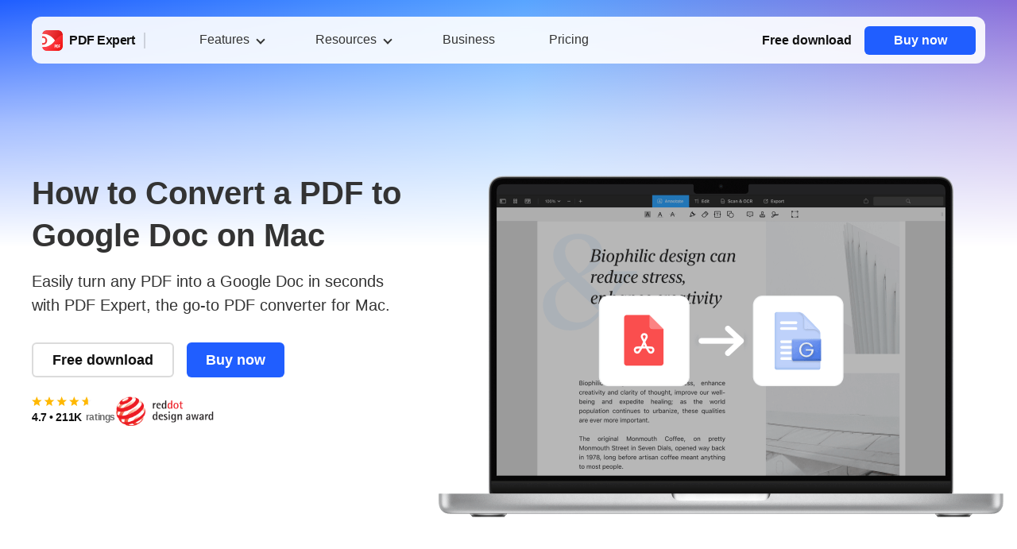

--- FILE ---
content_type: text/html; charset=UTF-8
request_url: https://pdfexpert.com/how-to-pdf-to-google-doc
body_size: 11579
content:
<!DOCTYPE html>
<html lang="en" data-source="Web">

<head>
    
<meta http-equiv="Content-type" content="text/html; charset=utf-8">
<meta http-equiv="X-UA-Compatible" content="chrome=1">
<meta name="viewport" content="width=device-width, initial-scale=1.0" />

<link rel="preconnect" href="https://www.googletagmanager.com">
<link rel="dns-prefetch" href="https://www.googletagmanager.com">


<title>How to convert a PDF to a Google Doc: Short Guide</title>

<meta name="description" content="Learn how to convert any PDF file into a Google Doc that you can easily save, edit or share. Use PDF Expert converter to turn PDFs into any format on your Mac.">



    <link
            rel="canonical"
            href="https://pdfexpert.com/how-to-pdf-to-google-doc"
    />

    <link
            rel="alternate"
            hreflang="x-default"
            href="https://pdfexpert.com/how-to-pdf-to-google-doc"
    />

    <link
            rel="alternate"
            hreflang="en"
            href="https://pdfexpert.com/how-to-pdf-to-google-doc"
    />

                                    
            <link
                rel="alternate"
                hreflang="de"
                href="https://pdfexpert.com/de/how-to-pdf-to-google-doc"
            />
                    
            <link
                rel="alternate"
                hreflang="es"
                href="https://pdfexpert.com/es/how-to-pdf-to-google-doc"
            />
                    
            <link
                rel="alternate"
                hreflang="fr"
                href="https://pdfexpert.com/fr/how-to-pdf-to-google-doc"
            />
                    
            <link
                rel="alternate"
                hreflang="it"
                href="https://pdfexpert.com/it/how-to-pdf-to-google-doc"
            />
                    
            <link
                rel="alternate"
                hreflang="ja"
                href="https://pdfexpert.com/ja/how-to-pdf-to-google-doc"
            />
                    
            <link
                rel="alternate"
                hreflang="pt"
                href="https://pdfexpert.com/pt/how-to-pdf-to-google-doc"
            />
                    
            <link
                rel="alternate"
                hreflang="uk"
                href="https://pdfexpert.com/uk/how-to-pdf-to-google-doc"
            />
                    
            <link
                rel="alternate"
                hreflang="zh"
                href="https://pdfexpert.com/zh/how-to-pdf-to-google-doc"
            />
            
    <link rel="icon" type="image/png" href="https://cdn-rdstaticassets.readdle.com/assets/pdfexpert/20220504/common/favicon-icons/pdfexpert-fav-16.png?1655389779" />

<link rel="icon" type="image/png" href="https://cdn-rdstaticassets.readdle.com/assets/pdfexpert/20220504/common/favicon-icons/pdfexpert-fav-16.png?1655389779" sizes="16x16" />
<link rel="icon" type="image/png" href="https://cdn-rdstaticassets.readdle.com/assets/pdfexpert/20220504/common/favicon-icons/pdfexpert-fav-32.png?1655389780" sizes="32x32" />
<link rel="icon" type="image/png" href="https://cdn-rdstaticassets.readdle.com/assets/pdfexpert/20220504/common/favicon-icons/pdfexpert-fav-48.png?1655389781" sizes="48x48" />
<link rel="icon" type="image/png" href="https://cdn-rdstaticassets.readdle.com/assets/pdfexpert/20220504/common/favicon-icons/pdfexpert-fav-96.png?1655389783" sizes="96x96" />

<link rel="apple-touch-icon" sizes="57x57" href="https://cdn-rdstaticassets.readdle.com/assets/pdfexpert/20220504/common/favicon-icons/pdfexpert-fav-57.png?1655389781" />
<link rel="apple-touch-icon" sizes="60x60" href="https://cdn-rdstaticassets.readdle.com/assets/pdfexpert/20220504/common/favicon-icons/pdfexpert-fav-60.png?1655389782" />
<link rel="apple-touch-icon" sizes="72x72" href="https://cdn-rdstaticassets.readdle.com/assets/pdfexpert/20220504/common/favicon-icons/pdfexpert-fav-72.png?1655389782" />
<link rel="apple-touch-icon" sizes="76x76" href="https://cdn-rdstaticassets.readdle.com/assets/pdfexpert/20220504/common/favicon-icons/pdfexpert-fav-76.png?1655389783" />
<link rel="apple-touch-icon" sizes="114x114" href="https://cdn-rdstaticassets.readdle.com/assets/pdfexpert/20220504/common/favicon-icons/pdfexpert-fav-114.png?1655389784" />
<link rel="apple-touch-icon" sizes="120x120" href="https://cdn-rdstaticassets.readdle.com/assets/pdfexpert/20220504/common/favicon-icons/pdfexpert-fav-120.png?1655389786" />
<link rel="apple-touch-icon" sizes="144x144" href="https://cdn-rdstaticassets.readdle.com/assets/pdfexpert/20220504/common/favicon-icons/pdfexpert-fav-144.png?1655389787" />
<link rel="apple-touch-icon" sizes="152x152" href="https://cdn-rdstaticassets.readdle.com/assets/pdfexpert/20220504/common/favicon-icons/pdfexpert-fav-152.png?1655389788" />
<link rel="apple-touch-icon" sizes="180x180" href="https://cdn-rdstaticassets.readdle.com/assets/pdfexpert/20220504/common/favicon-icons/pdfexpert-fav-180.png?1655389789" />

<meta name="msapplication-TileColor" content="#ffffff">
<meta name="msapplication-TileImage" content="https://cdn-rdstaticassets.readdle.com/assets/pdfexpert/20220504/common/favicon-icons/pdfexpert-win-270.png?1655389789">

<meta name="msapplication-config" content="browserconfig.xml" />

<!-- begin Facebook Open Graph Data -->
<meta property="og:type" content="website" />
<meta property="og:site_name" content="PDF Expert" />
<meta property="fb:app_id" content="2542706739290348" />

    <meta property="og:title" content="How to convert a PDF to a Google Doc: Short Guide" />
    <meta property="og:description" content="Learn how to convert any PDF file into a Google Doc that you can easily save, edit or share. Use PDF Expert converter to turn PDFs into any format on your Mac." />
    <meta property="og:url" content="https://pdfexpert.com/how-to-pdf-to-google-doc" />

    <meta property="og:image" content="https://cdn-rdstaticassets.readdle.com/assets/pdfexpert/20220504/common/share-banner/default.png?1656414890" />
    <meta property="og:image:url" content="https://cdn-rdstaticassets.readdle.com/assets/pdfexpert/20220504/common/share-banner/default.png?1656414890" />
    <meta property="og:image:secure_url" content="https://cdn-rdstaticassets.readdle.com/assets/pdfexpert/20220504/common/share-banner/default.png?1656414890" />
<!-- end Facebook Open Graph Data -->

<!-- begin Twitter Open Graph Data -->
<meta property="twitter:card" content="summary_large_image" />
<meta property="twitter:domain" content="pdfexpert.com" />
<meta property="twitter:site" content="@Readdle" />

    <meta property="twitter:title" content="How to convert a PDF to a Google Doc: Short Guide" />
    <meta property="twitter:description" content="Learn how to convert any PDF file into a Google Doc that you can easily save, edit or share. Use PDF Expert converter to turn PDFs into any format on your Mac." />

    <meta property="twitter:image:src" content="https://cdn-rdstaticassets.readdle.com/assets/pdfexpert/20220504/common/share-banner/default.png?1656414890" />
<!-- end Twitter Open Graph Data -->
<link rel="stylesheet" href="/css/cache/themes/20220504/common/style_1768567678680.css?1768567678" type="text/css" />
<link rel="stylesheet" href="/css/cache/themes/20220504/mac/how-to_1768567678680.css?1768567678" type="text/css" />
<!-- Cookie Scripts code -->
    <script type="text/javascript" defer charset="UTF-8" src="//geo.cookie-script.com/s/5cdf7df415d46375c43f5c487fbad118.js?country=gb-ch-id-is-il-jp-mx-no-li-kr-sg-br&region=eu"></script>

    <script  type="text/javascript" src="/js/minimized/themes/20220504/common/cookie-script.min.js?1768567664"></script>
<!-- End of Cookie Scripts code -->

    <script>
        window.dataLayer = window.dataLayer || [];

        //Additional target data for PPC LP
        dataLayer.push({
            'countryName': 'United States',
            'valueARPD':   '6.72'
        });

        
        function gtag(){dataLayer.push(arguments);}
        //end

        //Consent mode - connected with cookie script popup
        gtag('consent', 'default', {
            ad_storage: 'denied',
            analytics_storage: 'denied',
            wait_for_update: 500
        });
        gtag('set', 'ads_data_redaction', true);
        //end

        gtag('js', new Date());

        gtag('set', {
            'page_section': 'how-to',
            'page_name': 'pdf-to-google-doc',
            'page_route': '/how-to-pdf-to-google-doc',
            'page_locale': 'en',
            'ios_visit': customIsIOSChecking() ? 'yes' : 'no',
            'mac_visit': customIsMacChecking() ? 'yes' : 'no',
            'page_platform': 'mac',
            'host': 'pdfexpert.com',
            'utm_campaign': '',
            'utm_source': 'none',
            'utm_medium': 'direct',
                                });

        gtag('event', 'ev_page_view', {'event_action': 'view'})

        function customIsMacChecking() {
            return (window.navigator.userAgent.toLowerCase().indexOf('macintosh') > -1 && customIsIOSChecking() !== true);
        }
        function customIsIOSChecking() {
            let userAgent = navigator.userAgent.toLowerCase();
            if (userAgent.indexOf('iphone') !== -1 || userAgent.indexOf('ipod') !== -1 || userAgent.indexOf('ipad') !== -1) {
                return true;
            } else if (userAgent.indexOf('macintosh') > -1) {
                try {document.createEvent('TouchEvent'); return true} catch (e) {}
            }
            return false;
        }
    </script>

    <script>(function(w,d,s,l,i){w[l]=w[l]||[];w[l].push({'gtm.start':
                new Date().getTime(),event:'gtm.js'});var f=d.getElementsByTagName(s)[0],
            j=d.createElement(s),dl=l!='dataLayer'?'&l='+l:'';j.async=true;j.src=
            'https://www.googletagmanager.com/gtm.js?id='+i+dl;f.parentNode.insertBefore(j,f);
        })(window,document,'script','dataLayer', 'GTM-W7F4WNN');</script>

</head>


<body class="en newWebsiteDesign" data-platform="mac" data-section="how-to" data-page-name="howtoPdftogoogledoc">

<div class="body howtoPdftogoogledoc-page">

    
    <noscript><iframe src="https://www.googletagmanager.com/ns.html?id=GTM-W7F4WNN"
                      height="0" width="0" style="display:none;visibility:hidden"></iframe></noscript>

<div id="fade" class="trans_overlay">
    <div id="dark" class="black_overlay"></div>
    <div id="light" class="white_content"></div>
</div>

<div class="wistia-overlay"></div>

<div class="circle-preloader"></div>

<div id="cookieScriptAditionalData" data-accept-necessary-btn-text="Accept only<br>necessary cookies"></div>

<header class="top-menu common-top-menu ">
    <div class="menu">
        <div class="container">
            <a href="#main-content" class="skip-to-main-content-link">Skip to main content</a>
            <div class="burger-button top-toogle-menu-btn" data-menu="header-menu" aria-label="Toggle main menu" tabindex="0" role="button">
                <span></span>
                <span></span>
                <span></span>
            </div>

            <nav class="menu_container">
                <ul id="header-menu" class="header-menu collapsible-mobile-menu">
                    <li class="desktop-menu-item">
                        <a class="product-choice" title="PDF Expert" href="https://pdfexpert.com">
                            PDF Expert <span></span>
                        </a>
                    </li>
                    <li>
                        <span
                            data-toggle="allFeaturesDropdown"
                            class="dropdown_link"
                            tabindex="0"
                            onclick="sendAmplitudeEvent('Element Clicked', {'ElementName' : 'Header - Features'});"
                        >
                            Features                        </span>

                        <ul id="allFeaturesDropdown" class="dropdown_block inactive level_2">
                            <li class="link-with-separator">
                                <a
                                    href="/ios/features"
                                    class="dropdown_link"
                                    tabindex="0"
                                    data-toggle="iosFeaturesDropdown"
                                    title="iPhone and iPad"
                                    onclick="sendAmplitudeEvent('Element Clicked', {'ElementName' : 'Header - Features - iOS'});"
                                >
                                    <span class="name">iPhone and iPad</span>
                                </a>

                                <ul id="iosFeaturesDropdown" class="dropdown_block inactive level_3">
                                    <li class="all-link">
                                        <a
                                            href="/ios/features"
                                            title="All Features"
                                            onclick="sendAmplitudeEvent('Element Clicked', {'ElementName' : 'Header - Features - iOS - All Features'});"
                                        >
                                            <span class="name">All Features</span>
                                        </a>
                                    </li>
                                    <li>
                                        <a
                                            href="/ios/features/pdf-reader-ios"
                                            title="Read PDF"
                                            onclick="sendAmplitudeEvent('Element Clicked', {'ElementName' : 'Header - Features - iOS - Read PDF'});"
                                        >
                                            <span class="name">Read PDF</span>
                                        </a>
                                    </li>
                                    <li>
                                        <a
                                            href="/ios/features/pdf-annotate-ios"
                                            title="Annotate PDF"
                                            onclick="sendAmplitudeEvent('Element Clicked', {'ElementName' : 'Header - Features - iOS - Annotate PDF'});"
                                        >
                                            <span class="name">Annotate PDF</span>
                                        </a>
                                    </li>
                                    <li>
                                        <a
                                            href="/ios/features/pdf-edit-ios"
                                            title="Edit PDF"
                                            onclick="sendAmplitudeEvent('Element Clicked', {'ElementName' : 'Header - Features - iOS - Edit PDF'});"
                                        >
                                            <span class="name">Edit PDF</span>
                                        </a>
                                    </li>
                                    <li>
                                        <a
                                            href="/ios/features/pdf-fill-ios"
                                            title="Fill out PDF Forms"
                                            onclick="sendAmplitudeEvent('Element Clicked', {'ElementName' : 'Header - Features - iOS - Fill out PDF Forms'});"
                                        >
                                            <span class="name">Fill out PDF Forms</span>
                                        </a>
                                    </li>
                                    <li>
                                        <a
                                            href="/ios/features/pdf-sign-ios"
                                            title="Sign PDF"
                                            onclick="sendAmplitudeEvent('Element Clicked', {'ElementName' : 'Header - Features - iOS - Sign PDF'});"
                                        >
                                            <span class="name">Sign PDF</span>
                                        </a>
                                    </li>
                                    <li>
                                        <a
                                            href="/features/translate-pdf"
                                            title="Translate PDF"
                                            onclick="sendAmplitudeEvent('Element Clicked', {'ElementName' : 'Header - Features - iOS - Translate PDF'});"
                                        >
                                            <span class="name">Translate PDF</span>
                                        </a>
                                    </li>
                                </ul>
                            </li>
                            <li>
                                <a
                                    data-toggle="macFeaturesDropdown"
                                    class="dropdown_link"
                                    tabindex="0"
                                    href="/features"
                                    title="Mac"
                                    onclick="sendAmplitudeEvent('Element Clicked', {'ElementName' : 'Header - Features - Mac'});"
                                >
                                    <span class="name">Mac</span>
                                </a>

                                <ul id="macFeaturesDropdown" class="dropdown_block inactive level_3">
                                    <li class="all-link">
                                        <a
                                            href="/features"
                                            title="All Features"
                                            onclick="sendAmplitudeEvent('Element Clicked', {'ElementName' : 'Header - Features - Mac - All Features'});"
                                        >
                                            <span class="name">All Features</span>
                                        </a>
                                    </li>
                                    <li>
                                        <a
                                            href="/features/pdf-edit-mac"
                                            title="Edit PDF"
                                            onclick="sendAmplitudeEvent('Element Clicked', {'ElementName' : 'Header - Features - Mac - Edit PDF'});"
                                        >
                                            <span class="name">Edit PDF</span>
                                        </a>
                                    </li>
                                    <li>
                                        <a
                                            href="/features/pdf-reader-mac"
                                            title="Read PDF"
                                            onclick="sendAmplitudeEvent('Element Clicked', {'ElementName' : 'Header - Features - Mac - Read PDF'});"
                                        >
                                            <span class="name">Read PDF</span>
                                        </a>
                                    </li>
                                    <li>
                                        <a
                                            href="/features/pdf-annotate-mac"
                                            title="Annotate PDF"
                                            onclick="sendAmplitudeEvent('Element Clicked', {'ElementName' : 'Header - Features - Mac - Annotate PDF'});"
                                        >
                                            <span class="name">Annotate PDF</span>
                                        </a>
                                    </li>
                                    <li>
                                        <a
                                            href="/features/pdf-fill-mac"
                                            title="Fill out PDF Forms"
                                            onclick="sendAmplitudeEvent('Element Clicked', {'ElementName' : 'Header - Features - Mac - Fill out PDF Forms'});"
                                        >
                                            <span class="name">Fill out PDF Forms</span>
                                        </a>
                                    </li>
                                    <li>
                                        <a
                                            href="/features/combine-pdf-mac"
                                            title="Combine PDFs"
                                            onclick="sendAmplitudeEvent('Element Clicked', {'ElementName' : 'Header - Features - Mac - Combine PDF'});"
                                        >
                                            <span class="name">Combine PDFs</span>
                                        </a>
                                    </li>
                                    <li>
                                        <a
                                            href="/features/pdf-sign-mac"
                                            title="Sign PDFs"
                                            onclick="sendAmplitudeEvent('Element Clicked', {'ElementName' : 'Header - Features - Mac - Sign PDF'});"
                                        >
                                            <span class="name">Sign PDFs</span>
                                        </a>
                                    </li>
                                    <li>
                                        <a
                                            href="/features/translate-pdf"
                                            title="Translate PDF"
                                            onclick="sendAmplitudeEvent('Element Clicked', {'ElementName' : 'Header - Features - Mac - Translate PDF'});"
                                        >
                                            <span class="name">Translate PDF</span>
                                        </a>
                                    </li>
                                </ul>
                            </li>
                        </ul>
                    </li>

                                            <li>
                            <span
                                data-toggle="resources_dropdown"
                                class="dropdown_link"
                                tabindex="0"
                                onclick="sendAmplitudeEvent('Element Clicked', {'ElementName' : 'Header - Resources'});"
                            >
                                Resources                            </span>

                            <ul id="resources_dropdown" class="dropdown_block inactive level_2">
                                <li>
                                    <a
                                        href="/blog"
                                        title="Blog"
                                        onclick="sendAmplitudeEvent('Element Clicked', {'ElementName' : 'Header - Resources - Blog'});"
                                    >
                                        <span class="name">Blog</span>
                                    </a>
                                </li>
                                <li>
                                    <a
                                        href="/templates"
                                        title="Templates"
                                        onclick="sendAmplitudeEvent('Element Clicked', {'ElementName' : 'Header - Resources - Templates'});"
                                    >
                                        <span class="name">Templates</span>
                                    </a>
                                </li>
                                <li>
                                    <a
                                        href="/ios/how-to"
                                        class="dropdown_link"
                                        tabindex="0"
                                        data-toggle="iosHowtoDropdown"
                                        title="How-to Guides for iOS"
                                        onclick="sendAmplitudeEvent('Element Clicked', {'ElementName' : 'Header - Resources - iOS How-To'});"
                                    >
                                        <span class="name">How-to Guides for iOS</span>
                                    </a>
                                    <ul id="iosHowtoDropdown" class="dropdown_block inactive level_3">
                                        <li class="all-link">
                                            <a
                                                href="/ios/how-to"
                                                title="All How-Tos"
                                                onclick="sendAmplitudeEvent('Element Clicked', {'ElementName' : 'Header - Resources - iOS How-To - All How-Tos'});"
                                            >
                                                <span class="name">All How-Tos</span>
                                            </a>
                                        </li>
                                        <li>
                                            <a
                                                href="/ios/how-to-edit-pdf"
                                                title="Edit PDF"
                                                onclick="sendAmplitudeEvent('Element Clicked', {'ElementName' : 'Header - Resources - iOS How-To - Edit PDF'});"
                                            >
                                                <span class="name">Edit PDF</span>
                                            </a>
                                        </li>
                                        <li>
                                            <a
                                                href="/ios/how-to-fill-pdf"
                                                title="Fill out PDF Forms"
                                                onclick="sendAmplitudeEvent('Element Clicked', {'ElementName' : 'Header - Resources - iOS How-To - Fill out PDF forms'});"
                                            >
                                                <span class="name">Fill out PDF Forms</span>
                                            </a>
                                        </li>
                                        <li>
                                            <a
                                                href="/ios/how-to-sign-pdf"
                                                title="Sign PDF"
                                                onclick="sendAmplitudeEvent('Element Clicked', {'ElementName' : 'Header - Resources - iOS How-To - Sign PDF'});"
                                            >
                                                <span class="name">Sign PDF</span>
                                            </a>
                                        </li>
                                        <li>
                                            <a
                                                href="/ios/how-to-merge-pdf"
                                                title="Merge PDFs"
                                                onclick="sendAmplitudeEvent('Element Clicked', {'ElementName' : 'Header - Resources - iOS How-To - Merge PDF'});"
                                            >
                                                <span class="name">Merge PDFs</span>
                                            </a>
                                        </li>
                                        <li>
                                            <a
                                                href="/ios/how-to-annotate-pdf"
                                                title="Annotate PDF"
                                                onclick="sendAmplitudeEvent('Element Clicked', {'ElementName' : 'Header - Resources - iOS How-To - Annotate PDF'});"
                                            >
                                                <span class="name">Annotate PDF</span>
                                            </a>
                                        </li>
                                        <li>
                                            <a
                                                href="/ios/how-to-view-pdf"
                                                title="View PDF"
                                                onclick="sendAmplitudeEvent('Element Clicked', {'ElementName' : 'Header - Resources - iOS How-To - View PDF'});"
                                            >
                                                <span class="name">View PDF</span>
                                            </a>
                                        </li>
                                        <li>
                                            <a
                                                href="/ios/how-to-transfer-pdf"
                                                title="Transfer PDFs"
                                                onclick="sendAmplitudeEvent('Element Clicked', {'ElementName' : 'Header - Resources - iOS How-To - Transfer PDF'});"
                                            >
                                                <span class="name">Transfer PDFs</span>
                                            </a>
                                        </li>
                                        <li>
                                            <a
                                                href="/ios/how-to-convert-pdf"
                                                title="Convert PDF"
                                                onclick="sendAmplitudeEvent('Element Clicked', {'ElementName' : 'Header - Resources - iOS How-To - Convert PDF'});"
                                            >
                                                <span class="name">Convert PDF</span>
                                            </a>
                                        </li>
                                        <li>
                                            <a
                                                href="/ios/how-to-create-pdf"
                                                title="Create PDF"
                                                onclick="sendAmplitudeEvent('Element Clicked', {'ElementName' : 'Header - Resources - iOS How-To - Create PDF'});"
                                            >
                                                <span class="name">Create PDF</span>
                                            </a>
                                        </li>
                                        <li>
                                            <a
                                                href="/ios/how-to-compress-pdf"
                                                title="Compress PDF"
                                                onclick="sendAmplitudeEvent('Element Clicked', {'ElementName' : 'Header - Resources - iOS How-To - Compress PDF'});"
                                            >
                                                <span class="name">Compress PDF</span>
                                            </a>
                                        </li>
                                        <li>
                                            <a
                                                href="/how-to-translate-pdf"
                                                title="Translate PDF"
                                                onclick="sendAmplitudeEvent('Element Clicked', {'ElementName' : 'Header - Resources - iOS How-To - Translate PDF'});"
                                            >
                                                <span class="name">Translate PDF</span>
                                            </a>
                                        </li>
                                        <li>
                                            <a
                                                href="/how-to-explain-pdfs-with-pdf-copilot"
                                                title="Explain PDFs with AI"
                                                onclick="sendAmplitudeEvent('Element Clicked', {'ElementName' : 'Header - Resources - iOS How-To - Explain PDF with AI'});"
                                            >
                                                <span class="name">Explain PDFs with AI</span>
                                            </a>
                                        </li>
                                    </ul>
                                </li>
                                <li>
                                    <a
                                        href="/how-to"
                                        class="dropdown_link"
                                        tabindex="0"
                                        data-toggle="macHowtoDropdown"
                                        title="How-to Guides for Mac"
                                        onclick="sendAmplitudeEvent('Element Clicked', {'ElementName' : 'Header - Resources - Mac How-To'});"
                                    >
                                        <span class="name">How-to Guides for Mac</span>
                                    </a>
                                    <ul id="macHowtoDropdown" class="dropdown_block inactive level_3">
                                        <li class="all-link">
                                            <a
                                                href="/how-to"
                                                title="All How-Tos"
                                                onclick="sendAmplitudeEvent('Element Clicked', {'ElementName' : 'Header - Resources - Mac How-To - All How-Tos'});"
                                            >
                                                <span class="name">All How-Tos</span>
                                            </a>
                                        </li>
                                        <li class="all-link">
                                            <a
                                                href="/how-to-tax-forms"
                                                title="Fill out Tax Forms"
                                                onclick="sendAmplitudeEvent('Element Clicked', {'ElementName' : 'Header - Resources - Mac How-To - Fill out tax forms'});"
                                            >
                                                <span class="name">Fill out Tax Forms</span>
                                            </a>
                                        </li>
                                        <li>
                                            <a
                                                href="/how-to-edit-pdf"
                                                title="Edit PDF"
                                                onclick="sendAmplitudeEvent('Element Clicked', {'ElementName' : 'Header - Resources - Mac How-To - Edit PDF'});"
                                            >
                                                <span class="name">Edit PDF</span>
                                            </a>
                                        </li>
                                        <li>
                                            <a
                                                href="/how-to-fill-pdf"
                                                title="Fill out PDF Forms"
                                                onclick="sendAmplitudeEvent('Element Clicked', {'ElementName' : 'Header - Resources - Mac How-To - Fill out PDF forms'});"
                                            >
                                                <span class="name">Fill out PDF Forms</span>
                                            </a>
                                        </li>
                                        <li>
                                            <a
                                                href="/how-to-sign-pdf"
                                                title="Sign PDF"
                                                onclick="sendAmplitudeEvent('Element Clicked', {'ElementName' : 'Header - Resources - Mac How-To - Sign PDF'});"
                                            >
                                                <span class="name">Sign PDF</span>
                                            </a>
                                        </li>
                                        <li>
                                            <a
                                                href="/how-to-merge-pdf"
                                                title="Merge PDFs"
                                                onclick="sendAmplitudeEvent('Element Clicked', {'ElementName' : 'Header - Resources - Mac How-To - Merge PDF'});"
                                            >
                                                <span class="name">Merge PDFs</span>
                                            </a>
                                        </li>
                                        <li>
                                            <a
                                                href="/how-to-create-pdf"
                                                title="Create PDF"
                                                onclick="sendAmplitudeEvent('Element Clicked', {'ElementName' : 'Header - Resources - Mac How-To - Create PDF'});"
                                            >
                                                <span class="name">Create PDF</span>
                                            </a>
                                        </li>
                                        <li>
                                            <a
                                                href="/how-to-compress-pdf"
                                                title="Compress PDF"
                                                onclick="sendAmplitudeEvent('Element Clicked', {'ElementName' : 'Header - Resources - Mac How-To - Compress PDF'});"
                                            >
                                                <span class="name">Compress PDF</span>
                                            </a>
                                        </li>
                                        <li>
                                            <a
                                                href="/how-to-translate-pdf"
                                                title="Translate PDF"
                                                onclick="sendAmplitudeEvent('Element Clicked', {'ElementName' : 'Header - Resources - Mac How-To - Translate PDF'});"
                                            >
                                                <span class="name">Translate PDF</span>
                                            </a>
                                        </li>
                                        <li>
                                            <a
                                                href="/how-to-explain-pdfs-with-pdf-copilot"
                                                title="Explain PDFs with AI"
                                                onclick="sendAmplitudeEvent('Element Clicked', {'ElementName' : 'Header - Resources - Mac How-To - Explain PDF with AI'});"
                                            >
                                                <span class="name">Explain PDFs with AI</span>
                                            </a>
                                        </li>
                                    </ul>
                                </li>
                                <li>
                                    <a
                                        href="https://support.readdle.com/pdfexpert"
                                        target="_blank"
                                        title="Help Center"
                                        onclick="sendAmplitudeEvent('Element Clicked', {'ElementName' : 'Header - Resources - Help Center'});"
                                    >
                                        <span class="name">Help Center</span>
                                    </a>
                                </li>
                                <li>
                                    <a
                                        href="/ios/experience"
                                        title="Experience iOS"
                                        onclick="sendAmplitudeEvent('Element Clicked', {'ElementName' : 'Header - Resources - Experience iOS'});"
                                    >
                                        <span class="name">Experience iOS</span>
                                    </a>
                                </li>
                                <li>
                                    <a
                                        href="/experience"
                                        title="Experience Mac"
                                        onclick="sendAmplitudeEvent('Element Clicked', {'ElementName' : 'Header - Resources - Experience Mac'});"
                                    >
                                        <span class="name">Experience Mac</span>
                                    </a>
                                </li>
                                <li>
                                    <a
                                        href="/legal/responsible-disclosure"
                                        target="_blank"
                                        title="Responsible Disclosure"
                                        onclick="sendAmplitudeEvent('Element Clicked', {'ElementName' : 'Header - Resources - Responsible Disclosure'});"
                                    >
                                        <span class="name">Responsible Disclosure</span>
                                    </a>
                                </li>
                                <li class="legal-menu-item">
                                    <a
                                        href="/legal/terms"
                                        target="_blank"
                                        title="Legal"
                                        onclick="sendAmplitudeEvent('Element Clicked', {'ElementName' : 'Header - Resources - Legal'});"
                                    >
                                        <span class="name">Legal</span>
                                    </a>
                                </li>
                            </ul>
                        </li>

                        <li>
                            <a
                                href="/business"
                                title="Business"
                                onclick="sendAmplitudeEvent('Element Clicked', {'ElementName' : 'Header - Business'});"
                            >
                                <span class="name">Business</span>
                            </a>
                        </li>
                    
                                            <li>
                            <a
                                href="/pricing"
                                title="Pricing"
                                onclick="sendAmplitudeEvent('Element Clicked', {'ElementName' : 'Header Pricing item'});"
                            >
                                <span class="name">Pricing</span>
                            </a>
                        </li>
                    
                    <li class="mobile-product-logo">
                        <a href="/">
                            <img class="logo mobile-icon" src="https://cdn-rdstaticassets.readdle.com/assets/pdfexpert/20220504/common/pdfexpert-logo.svg?1651760161" role="presentation" alt="" />
                            <span class="name">PDF Expert</span>
                        </a>
                    </li>
                </ul>
            </nav>

            <div class="menu-right">
                <a class="logo top-logo" href="https://readdle.com" rel="nofollow" target="_blank" aria-label="Go to Readdle website"></a>
                                                            

<a
    href="/downloads"
    class="btn free-download top-dwnl-btn mac-dwnl-btn btn-link "
    onclick="sendAmplitudeEvent('Click - Download Trial', {'ElementPosition' : 'Header'}); sendGA4Event('ev_free_download', {'event_action': 'click', 'event_label': 'top'});"
    >
    Free download</a>
                    
                    
                                                                        
<a
    href="/pricing"
    class="btn buy-now  btn-blue"
    onclick="sendAmplitudeEvent('Click - Buy Now', {'ElementPosition' : 'Header'}); sendGA4Event('ev_buy_now', {'event_action': 'click', 'event_label': 'top'});"
>
    Buy now</a>                                                                        </div>
        </div>
    </div>

    </header>
    <main id="main-content" class="wrap">
        
<section class="hero-screen gradient-blue-purple">
    <div class="container">
        <div class="text-block">
            
            
            
            <h1>How to Convert a PDF 
to Google Doc on Mac</h1>

            
            <p class="text">Easily turn any PDF into a Google Doc in seconds with PDF Expert, the go-to PDF converter for Mac.</p>

            
                            <div class="link-group">
                                                                                                        

<a
    href="/downloads"
    class="btn free-download  btn-white"
    onclick="sendAmplitudeEvent('Click - Download Trial', {}); sendGA4Event('ev_free_download', {'event_action': 'click', 'event_label': 'body'});"
    >
    Free download</a>
                                                                                                                                
<a
    href="/pricing"
    class="btn buy-now  btn-blue"
    onclick="sendAmplitudeEvent('Click - Buy Now', {}); sendGA4Event('ev_buy_now', {'event_action': 'click', 'event_label': 'body'});"
>
    Buy now</a>                                            
                                    </div>
            
            
            
                            <div class="ratings-group ">
                    <div itemscope itemtype="https://schema.org/SoftwareApplication">
    <span class="schema-org-props" itemprop="name" content="PDF Expert"></span>
    <span class="schema-org-props" itemprop="applicationCategory" content="UtilitiesApplication"></span>
    <div class="schema-org-props" itemprop="offers" itemscope itemtype="https://schema.org/Offer">
        <span itemprop="price" content="0"></span>
    </div>

    <div itemprop="aggregateRating" itemscope itemtype="https://schema.org/AggregateRating">
        <div class="ratings" itemprop="ratingValue" content="4.7">
            4.7 • 211K            <span itemprop="reviewCount" content="211300">
                ratings            </span>
        </div>
    </div>
</div>                                                            <div class="ratings-reddot" aria-label="Reddot design award" role="img"></div>
                </div>
                    </div>
        <div class="illustration ">
            <picture>
                <source srcset="https://cdn-rdstaticassets.readdle.com/pdfexpert/img/howto/pdf-to-googledoc/banner_device_mobile_image-3x.png" media="(max-width: 575px) and (-webkit-min-device-pixel-ratio: 2.5)">
                <source srcset="https://cdn-rdstaticassets.readdle.com/pdfexpert/img/howto/pdf-to-googledoc/banner_device_mobile_image-2x.png" media="(max-width: 575px)">
                <source srcset="https://cdn-rdstaticassets.readdle.com/pdfexpert/img/howto/pdf-to-googledoc/banner_device_image_2x.png" media="(-webkit-min-device-pixel-ratio: 1.5) and (min-width: 576px)">
                <img src="https://cdn-rdstaticassets.readdle.com/pdfexpert/img/howto/pdf-to-googledoc/banner_device_image.png" role="presentation" alt="How to Convert a PDF 
to Google Doc on Mac"
                     width="715" height="438">
            </picture>

                    </div>
    </div>

    <aside class="top-choice gradient-blue-purple">
    <div class="garland-window social-proof">
        <div id="garland-1" class="garland-card current">
            <p class="title">App of the Year</p>
            <p class="desc">Runner-up by Apple</p>
        </div>
        <div id="garland-2" class="garland-card">
            <p class="title">30 Million</p>
            <p class="desc">Users worldwide</p>
        </div>
        <div id="garland-3" class="garland-card">
            <p class="title">Editors’ Choice</p>
            <p class="desc">by Apple</p>
        </div>
    </div>
</aside></section>
<article class="content-block section-block text-page">
    <div class="container">
        <div class="content">
            <p><p>Need to save a PDF file as a Google Doc and share it with colleagues? Use PDF Expert to convert your PDF into a Word doc, and then upload it to Google Docs in the browser, where you can save, edit and share it.&nbsp;<p><br><h2>How to convert a PDF file to a Google Doc</h2><ol><li>Launch the <a href="https://pdfexpert.com/downloads" target="_blank">PDF Expert</a> app.<li>In the top menu select “File” &gt; “Open” &gt; select the PDF you want to export to another format.<li>Switch to the Export tab at the top.<li>Select the needed format on the top toolbar - it can be “Word” if you want to save it as a Google Doc, or “Text” - if you want a plain text document with no formatting.<li>In a pop-up menu, choose the “Save” option. Please wait until the file is converted. The process may take some time depending on the file size.<li>Go to your Google Drive account on the web or folder on your computer and click the “New” &gt; “File upload” option.&nbsp;<li>Choose the .docx or .txt file you previously saved on your Mac and upload it to the Drive.&nbsp;<li>Open it in Google Drive, click “File” &gt; “Save as Google Docs” in the main menu.&nbsp;</ol><p><img alt="" height="1000" layout="responsive" src="https://cdn-rdstaticassets.readdle.com/pdfexpert/content_pages/mac_how-to-pdf-to-google-doc/to-google slide-01.png" width="1600" role="presentation"><br><p>This way, you will get an editable Google Docs file that is saved on your Google Drive. Google Docs retain the original text and image formatting. Now your newly created Google Doc is ready. You can edit it or easily share it with others.<p>Similarly, you can also convert a PDF to Google Slides file:<p><br><h2>How to convert a PDF file to a Google Slide:</h2><ol><li>Launch the <a href="https://pdfexpert.com/downloads" target="_blank">PDF Expert </a>app.<li>In the top menu select “File” &gt; “Open” &gt; select the PDF you want to export to another format.<li>Switch to the Export tab at the top.<li>Tap the “PowerPoint” format on the top toolbar.<li>In a pop-up menu, choose the “Save” option.&nbsp;<li>Go to your Google Drive account on the web or folder on your computer and click the “New” &gt; “File Upload” option.&nbsp;<li>Choose the .pptx file that you saved previously on your Mac and upload it to the Drive.&nbsp;<li>Open it in Google Drive, and click “File” &gt; “Save as Google Slides” in the main menu.&nbsp;</ol><p><br><p>With PDF Expert, you can easily <a href="https://pdfexpert.com/features" target="_blank">convert PDFs</a> to Word, Excel, PowerPoint, Text, and Images on your Mac. PDF Expert is a powerful and easy-to-use PDF editor that will help you to <a href="https://pdfexpert.com/features/pdf-reader-mac" target="_blank">read books</a>, <a href="https://pdfexpert.com/features/pdf-annotate-mac" target="_blank">annotate articles</a>, <a href="https://pdfexpert.com/features/pdf-edit-mac" target="_blank">edit text and images in PDFs</a>, <a href="https://pdfexpert.com/features/combine-pdf-mac" target="_blank">merge and rotate PDF pages</a>, and <a href="https://pdfexpert.com/features/pdf-fill-mac" target="_blank">fill out forms</a>.&nbsp;&nbsp;<p>Elevate your PDF editing with <a href="https://pdfexpert.com/downloads" target="_blank">PDF Expert</a>.&nbsp;        </div>
    </div>
</article>    </main>

    
<dialog class="popup-new download-exit v2">
    <div class="block">
                <div class="text-block">
                            <span class="icon pdfe"></span>
                        <h2>Don't miss out!</h2>
            <p class="description">Enjoy PDF Expert's premium features <span class="highlight-1">FREE for <span class="highlight-2">7 days.</span></span></p>
                            <p class="additional-text">Nothing to set up. Just download.</p>
                                        
<a
    href="/downloads"
            onclick="sendAmplitudeEvent('CTA Clicked', {'ButtonName' : 'Download now - Download EI modal'});"
    
    
    
    class="btn custom-btn btn-blue"
>
    Download now</a>                                </div>
        <span class="btn-close close-popup" onclick="sendAmplitudeEvent('Action', {'ActionName' : 'Close: Download EI modal'});" aria-label="Close" tabindex="0" role="button"></span>
    </div>
</dialog>
<dialog class="popup-new pdfe-copilot">
    <div class="block">
                    <div class="illustration">
                <picture class="img-block">
                    <source srcset="https://cdn-rdstaticassets.readdle.com/assets/pdfexpert/20220504/common/popup/popup-new/illustration-pdfe-copilot-mobile-3x.png?1759833382" media="(max-width: 575px) and (-webkit-min-device-pixel-ratio: 2.5)">
                    <source srcset="https://cdn-rdstaticassets.readdle.com/assets/pdfexpert/20220504/common/popup/popup-new/illustration-pdfe-copilot-mobile-2x.png?1759833379" media="(max-width: 575px)">
                    <source srcset="https://cdn-rdstaticassets.readdle.com/assets/pdfexpert/20220504/common/popup/popup-new/illustration-pdfe-copilot-2x.png?1759833383" media="(-webkit-min-device-pixel-ratio: 1.5)">
                    <img width="580" height="310" src="https://cdn-rdstaticassets.readdle.com/assets/pdfexpert/20220504/common/popup/popup-new/illustration-pdfe-copilot.png?1759833382" role="presentation" alt="">
                </picture>
            </div>
                <div class="text-block">
                        <h2>Discover <span class="gradient">PDF Copilot</span> on Web</h2>
            <p class="description">PDF Expert isn’t available on Windows — but you can still work smarter with PDFs directly in your browser.</p>
                                        
<a
    href="https://copilot.pdfexpert.com/?utm_source=website&utm_medium=pdfexpert.com&utm_campaign=popup"
            onclick="sendAmplitudeEvent('CTA Clicked', {'ButtonName' : 'Try PDF Copilot Web', , 'ElementName' : 'Copilot Popup'}); sendGA4Event('ev_try_pdf_copilot_web', {'event_action': 'click', 'event_label': 'copilot_popup'});"
    
            target="_blank"
    
            rel="nofollow"
    
    class="btn custom-btn btn-blue"
>
    Try PDF Copilot on Web</a>                                </div>
        <span class="btn-close close-popup" onclick="sendAmplitudeEvent('Action', {'ActionName' : 'Close: PDFE Copilot Popup'});" aria-label="Close" tabindex="0" role="button"></span>
    </div>
</dialog>

<footer class="footer white">
    <div class="container">
        <nav class="footer-top-block">
            <div class="content-wrapper">
    <div class="content-row">
        <div class="footer-menu">
            <h3><span>Features</span></h3>
            <ul class="menu-container menu-2">
                <li>
                    <a href="/ios/features" onclick="sendGA4Event('ev_footer_click', {'event_action': 'click', 'event_label': 'footer_features_iphone_ipad'});">
                        iPhone and iPad                    </a>
                </li>

                <li>
                    <a href="/features" onclick="sendGA4Event('ev_footer_click', {'event_action': 'click', 'event_label': 'footer_features_mac'});">
                        Mac                    </a>
                </li>
            </ul>
        </div>
        <div class="footer-menu">
            <h3><span>How-Tos</span></h3>
            <ul class="menu-container">
                <li>
                    <a href="/ios/how-to" onclick="sendGA4Event('ev_footer_click', {'event_action': 'click', 'event_label': 'footer_how_to_iphone_ipad'});">
                        iPhone and iPad                    </a>
                </li>

                <li>
                    <a href="/how-to" onclick="sendGA4Event('ev_footer_click', {'event_action': 'click', 'event_label': 'footer_how_to_mac'});">
                        Mac                    </a>
                </li>
            </ul>
        </div>
        <div class="footer-menu">
            <h3><span>Company</span></h3>
            <ul class="menu-container">
                <li>
                    <a href="/blog" onclick="sendGA4Event('ev_footer_click', {'event_action': 'click', 'event_label': 'footer_company_blog'});" target="_blank">
                        Blog                    </a>
                </li>
                <li>
                    <a href="https://drive.google.com/drive/folders/1P3quMRl_I-iVAigMqe8D1axPLejK0BUB" onclick="sendGA4Event('ev_footer_click', {'event_action': 'click', 'event_label': 'footer_company_press'});" rel="nofollow" target="_blank">
                        Press Kit                    </a>
                </li>
                <li>
                    <a href="https://support.readdle.com/pdfexpert" onclick="sendGA4Event('ev_footer_click', {'event_action': 'click', 'event_label': 'footer_company_help'});" target="_blank" title="Help Center">
                        Help Center                    </a>
                </li>
                                    <li>
                        <a href="/affiliate" onclick="sendGA4Event('ev_footer_click', {'event_action': 'click', 'event_label': 'footer_company_affiliate'});" rel="nofollow" target="_blank">
                            Become an Affiliate                        </a>
                    </li>
                            </ul>
        </div>
        <div class="footer-menu">
            <h3><span>Legal</span></h3>
            <ul class="menu-container">
                <li>
                    <a href="/legal/privacy-web" target="_blank" rel="nofollow" onclick="sendGA4Event('ev_footer_click', {'event_action': 'click', 'event_label': 'footer_legal_privacy_web'});">
                        Privacy Notice - Web                    </a>
                </li>
                <li>
                    <a href="/legal/privacy-app" target="_blank" rel="nofollow" onclick="sendGA4Event('ev_footer_click', {'event_action': 'click', 'event_label': 'footer_legal_privacy_app'});">
                        Privacy Notice - App                    </a>
                </li>
                <li>
                    <a href="/legal/terms" target="_blank" rel="nofollow" onclick="sendGA4Event('ev_footer_click', {'event_action': 'click', 'event_label': 'footer_legal_terms'});">
                        Terms of Service                    </a>
                </li>
                <li>
                    <a href="/legal/accessibility" target="_blank" rel="nofollow" onclick="sendGA4Event('ev_footer_click', {'event_action': 'click', 'event_label': 'footer_legal_accessibility'});">
                        Accessibility Statement                    </a>
                </li>
            </ul>
        </div>
    </div>
            <div class="content-row">
            <div class="footer-menu horizontal">
                <h3><span>Languages</span></h3>
                <ul class="menu-container">
                                            <li>
                                                            <a class="active" href="/how-to-pdf-to-google-doc" title="English">
                                                                English                                </a>
                        </li>
                                            <li>
                                                            <a class="" href="/de/how-to-pdf-to-google-doc" title="Deutsch">
                                                                Deutsch                                </a>
                        </li>
                                            <li>
                                                            <a class="" href="/es/how-to-pdf-to-google-doc" title="Español">
                                                                Español                                </a>
                        </li>
                                            <li>
                                                            <a class="" href="/fr/how-to-pdf-to-google-doc" title="Français">
                                                                Français                                </a>
                        </li>
                                            <li>
                                                            <a class="" href="/it/how-to-pdf-to-google-doc" title="Italiano">
                                                                Italiano                                </a>
                        </li>
                                            <li>
                                                            <a class="" href="/ja/how-to-pdf-to-google-doc" title="日本語">
                                                                日本語                                </a>
                        </li>
                                            <li>
                                                            <a class="" href="/pt/how-to-pdf-to-google-doc" title="Português">
                                                                Português                                </a>
                        </li>
                                            <li>
                                                            <a class="" href="/uk/how-to-pdf-to-google-doc" title="Українська">
                                                                Українська                                </a>
                        </li>
                                            <li>
                                                            <a class="" href="/zh/how-to-pdf-to-google-doc" title="简体中文">
                                                                简体中文                                </a>
                        </li>
                                    </ul>
            </div>
        </div>
    </div>
            <div class="right-block">
                <a href="https://readdle.com" class="footer-logo" aria-label="Go to Readdle website"></a>
                <div class="footer-social">
                    <a href="https://www.facebook.com/pdfexpert" class="fb" onclick="sendGA4Event('ev_social_click', {'event_action': 'click', 'event_label': 'footer_social_fb'});" target="_blank" rel="nofollow" aria-label="Facebook"></a>
                    <a href="https://x.com/PDFExpert_" class="twitter" onclick="sendGA4Event('ev_social_click', {'event_action': 'click', 'event_label': 'footer_social_x'});" target="_blank" rel="nofollow" aria-label="X"></a>
                    <a href="https://www.instagram.com/pdf.expert.app/" class="instagram" onclick="sendGA4Event('ev_social_click', {'event_action': 'click', 'event_label': 'footer_social_ig'});" target="_blank" rel="nofollow" aria-label="Instagram"></a>
                    <a href="https://www.youtube.com/user/ReaddleLive/videos" class="youtube" onclick="sendGA4Event('ev_social_click', {'event_action': 'click', 'event_label': 'footer_social_yt'});" target="_blank" rel="nofollow" aria-label="YouTube"></a>
                    <a href="https://www.linkedin.com/company/pdf-expert" class="linkedin" onclick="sendGA4Event('ev_social_click', {'event_action': 'click', 'event_label': 'footer_social_li'});" target="_blank" rel="nofollow" aria-label="LinkedIn"></a>
                    <a href="https://www.threads.com/@pdf.expert.app?xmt=AQF0EEYKtCIaXIu6vUf7PZ6boQvKsxTOOG3YjZI3Fy7APcc" class="threads" onclick="sendGA4Event('ev_social_click', {'event_action': 'click', 'event_label': 'footer_social_th'});" target="_blank" rel="nofollow" aria-label="Threads"></a>
                </div>
            </div>
        </nav>
        <div class="footer-bottom-block">
            <div class="copyright">
                Copyright © 2007 - 2026 Readdle Limited.<br>
                <p class="info-text">Apple, the Apple logos, MacBook, iPad, iPhone, Apple Watch and Apple Vision Pro are trademarks of Apple Inc., registered in the U.S. and other countries. App Store and Mac App Store are a service mark of Apple Inc., registered in the U.S. and other countries.</p>
            </div>

            <div class="terms-privacy">
                <a href="/legal/terms" target="_blank" rel="nofollow">Terms of Service</a>
                <div class="divider"></div>
                <a href="/legal/privacy-web" target="_blank" rel="nofollow">Privacy Notice</a>
            </div>
        </div>
    </div>
</footer><script src="https://fast.wistia.com/assets/external/E-v1.js" async></script><script  type="text/javascript" src="/js/cache/themes/20220504/mac/how-to.min_1768567678678.js?1768567678"></script>


<script>
    window.page_vars = {
        ios: 0,
        section: "how-to",
        pageName: "pdf-to-google-doc",
        page: "howtoPdftogoogledoc",
        isMobileDevice: !!(('ontouchstart' in window || navigator.maxTouchPoints) && ($(window).width() <= 1366)),
        requested_url: "/how-to-pdf-to-google-doc",
        locale: "English"
    };
</script><!-- Facebook Pixel Code -->
<script>
    !function(f,b,e,v,n,t,s){if(f.fbq)return;n=f.fbq=function(){n.callMethod?
        n.callMethod.apply(n,arguments):n.queue.push(arguments)};if(!f._fbq)f._fbq=n;
        n.push=n;n.loaded=!0;n.version='2.0';n.queue=[];t=b.createElement(e);t.async=!0;
        t.src=v;s=b.getElementsByTagName(e)[0];s.parentNode.insertBefore(t,s)}(window,
        document,'script','https://connect.facebook.net/en_US/fbevents.js');
    fbq('init', '175756992919079'); // Insert your pixel ID here.
    fbq('track', 'PageView');
</script>
<noscript><img height="1" width="1" style="display:none"
               src="https://www.facebook.com/tr?id=175756992919079&ev=PageView&noscript=1" alt=""
    /></noscript>
<!-- DO NOT MODIFY -->
<!-- End Facebook Pixel Code -->


<!-- begin Amplitude Code -->
<script src="https://cdn.amplitude.com/script/14aa0089b8e76957fff3fc8984626339.js"></script>

<script type="text/javascript">
    window.amplitude.init(
        "14aa0089b8e76957fff3fc8984626339",
        {
            autocapture: false
        }
    );

    window.addEventListener('pagehide', () => {
        amplitude.setTransport('beacon')
        amplitude.flush()
    });

    amplitude.setSessionId(1768717641457);
    amplitude.setDeviceId("e9d111b8-35b9-443b-b353-54c6d55e29a2R");

    var identify = new amplitude.Identify();
    identify.set('Identity', 'Set');

    var userProperties = {};

    
    var eventProperties = {
        Page:        "/how-to-pdf-to-google-doc",
        ShortPage:   "/how-to-pdf-to-google-doc",
        PageSection: "how-to",
        PageName:    "pdf-to-google-doc",
        PagePlatform:"mac",
        OS:          "",
        Browser:     "",
        Device:      window.page_vars.isMobileDevice ? 'Mobile' : 'Desktop',
        Locale:      "English",
        Lang:        "en",
        Source:      "",
        Host:        "pdfexpert.com"
    };

        identify.set('is_bot', true);
    
    amplitude.identify(identify);
</script>

<!-- end Amplitude Code -->

<!-- Taboola Pixel Code -->
<script type='text/javascript'>
    window._tfa = window._tfa || [];
    window._tfa.push({notify: 'event', name: 'page_view', id: 1170102});
    !function (t, f, a, x) {
        if (!document.getElementById(x)) {
            t.async = 1;t.src = a;t.id=x;f.parentNode.insertBefore(t, f);
        }
    }(document.createElement('script'),
        document.getElementsByTagName('script')[0],
        '//cdn.taboola.com/libtrc/unip/1170102/tfa.js',
        'tb_tfa_script');
</script>
<noscript>
    <img src='//trc.taboola.com/1170102/log/3/unip?en=page_view'
         width='0' height='0' style='display:none' alt='' />
</noscript>
<!-- End of Taboola Pixel Code -->

<!-- Bing Ads UET tag tracking code -->
<script>(function(w,d,t,r,u){var f,n,i;w[u]=w[u]||[],f=function(){var o={ti:"15006220"};o.q=w[u],w[u]=new UET(o),w[u].push("pageLoad")},n=d.createElement(t),n.src=r,n.async=1,n.onload=n.onreadystatechange=function(){var s=this.readyState;s&&s!=="loaded"&&s!=="complete"||(f(),n.onload=n.onreadystatechange=null)},i=d.getElementsByTagName(t)[0],i.parentNode.insertBefore(n,i)})(window,document,"script","//bat.bing.com/bat.js","uetq");</script>
<!-- End of Bing Ads UET tag tracking code -->

<!-- Impact Radius Universal Tracking Tag -->
<script type="text/javascript"> (function(a,b,c,d,e,f,g){e['ire_o']=c;e[c]=e[c]||function(){(e[c].a=e[c].a||[]).push(arguments)};f=d.createElement(b);g=d.getElementsByTagName(b)[0];f.async=1;f.src=a;g.parentNode.insertBefore(f,g);})('//d.impactradius-event.com/A2072947-d8e0-4cc5-9ebf-bc0660e15b3d1.js','script','ire',document,window);</script>
<!-- End of Impact Radius Universal Tracking Tag -->

<script>
    window.ir_track = false;
    </script>

<script type="text/javascript"> ire('identify', {customerId: '', customerEmail: ''}); </script>

</div>

</body>
</html>

<!-- g:0.14389801025391 v:0.19077801704407 -->

--- FILE ---
content_type: text/css
request_url: https://pdfexpert.com/css/cache/themes/20220504/common/style_1768567678680.css?1768567678
body_size: 16097
content:
 :root { --white: #ffffff; --black: #333333; --grey: #6E6E6E; --common-color: #111111; --text-color: #333333; --top-menu-background: 255, 255, 255, 0.9; --top-menu-product-choice: #111111; --top-menu-separator-color: 34, 34, 34; --top-menu-link-color: var(--black); --top-menu-link-color-hover: var(--grey); --top-menu-blur-level: 20px; --footer-bg: #1C1C1C; --footer-menu-title: #FFFFFF; --footer-menu-link: #AFAFAF; --footer-menu-link-hover: 255, 255, 255, 1; --footer-border: 255, 255, 255, .2; --footer-icon-color: 255, 255, 255, .8; --footer-сolor: 255, 255, 255; --common-focus-box-shadow: 0px 0px 0px 2px rgba(131, 192, 253, 0.70); --common-btn-color: #0072ED; } :root .white { --footer-bg: #FBFBFD; --footer-menu-title: #111111; --footer-menu-link: #525252; --footer-menu-link-hover: 17, 17, 17, 1; --footer-border: 17, 17, 17, 0.15; --footer-icon-color: 51, 51, 51, 1; } :root .btn-green { --btn: #1CC43E; --btn-hover: #23DA48; } :root .btn-red { --btn: #ff4343; --btn-hover: #d93939; } :root .btn-green-unfilled { --btn: #1CC43E; --btn-hover: rgba(28, 196, 62, 0.05); } :root .btn-blue { --btn: #205EFF; --btn-hover: #3B79FF; } :root .btn-blue-unfilled { --btn: transparent; --btn-hover: rgba(32, 94, 255, 0.20); --btn-border: #0072ED; --btn-border-hover: #0072ED; --btn-text-color: #111; --btn-text-color-hover: #111; } :root .btn-white { --btn: #FFFFFF; --btn-text-color: #111111; --btn-border: rgba(17, 17, 17, 0.15); --btn-hover: #F0F0F0; --btn-text-color-hover: #333333; --btn-border-hover: rgba(17, 17, 17, 0.25); } :root .btn-white-unfilled { --btn: transparent; --btn-hover: #313131; --btn-border: rgba(255, 255, 255, 0.15); --btn-border-hover: rgba(255, 255, 255, 0.4); --btn-text-color: #fff; --btn-text-color-hover: #FFFFFF; } :root .btn-white-border { --btn: transparent; --btn-text-color: #fff; --btn-border: rgba(255, 255, 255, 0.70); --btn-hover: rgba(255, 255, 255, 0.40); --btn-text-color-hover: #111; --btn-border-hover: rgba(255, 255, 255, 0.70); } :root .btn-black { --btn: #1F1F1F; --btn-text-color: #FFFFFF; --btn-border: rgba(255, 255, 255, 0.15); --btn-hover: #313131; --btn-text-color-hover: #FFFFFF; --btn-border-hover: rgba(255, 255, 255, 0.4); } :root .btn-yellow { --btn: #FFDE17; --btn-hover: #E6C815; --btn-text-color: #111; } :root .btn-link { --btn-text-color: #111111; --btn-hover: #F0F0F0; } :root .btn-link-white { --btn-text-color: #fff; --btn-text-color-hover: rgba(255, 255, 255, 0.8); } * { margin: 0; padding: 0; max-height: 999999px; box-sizing: border-box; -webkit-text-size-adjust: 100%; -ms-text-size-adjust: 100%; -ms-overflow-style: scrollbar; -webkit-tap-highlight-color: transparent; text-rendering: optimizeLegibility; -webkit-font-smoothing: antialiased; -moz-osx-font-smoothing: grayscale; -moz-font-feature-settings: "liga", "kern"; } *, ::after, ::before { box-sizing: inherit; } html { box-sizing: border-box; -ms-overflow-style: scrollbar; } html, body { width: 100%; min-width: 320px; height: 100%; margin: 0; padding: 0; } body { position: relative; width: 100%; min-width: 320px; font-family: -apple-system, BlinkMacSystemFont, "Segoe UI", Roboto, "Helvetica Neue", Arial, "Noto Sans", sans-serif; font-size: 16px; line-height: normal; font-weight: normal; font-style: normal; letter-spacing: normal; color: var(--text-color); -webkit-font-smoothing: antialiased; -moz-osx-font-smoothing: grayscale; } .scroll-disabled { overflow-x: auto !important; overflow-y: hidden !important; -webkit-overflow-scrolling: touch; overflow-scrolling: touch; height: 100%; } .container { width: 100%; margin: 0 auto; } .row { display: -ms-flexbox; display: flex; -ms-flex-wrap: wrap; flex-wrap: wrap; margin-right: -15px; margin-left: -15px; } .col { position: relative; width: 100%; min-height: 1px; padding-right: 20px; padding-left: 20px; -ms-flex-preferred-size: 0; flex-basis: 0; -ms-flex-positive: 1; flex-grow: 1; max-width: 100% } a { color: var(--common-btn-color); text-decoration: none; outline: 0; -webkit-transition-duration: 0.2s; transition-duration: 0.2s; } b, strong { font-weight: bold; } img { display: block; height: auto; border: 0; } .clear { content: ""; display: table; clear: both; } .body { position: relative; display: flex; height: 100vh; flex-direction: column; } .wrap { flex: 1 0 auto; overflow: hidden; } .right { float: right; } .left { float: left; } .centered { margin: 0 auto !important; } .text-center { text-align: center; } .text-left { text-align: left; } .text-right { text-align: right; } .text-uppercase { text-transform: uppercase; } .no-padding-bottom { padding-bottom: 0 !important; } .no-padding-top { padding-top: 0 !important; } .no-margin-bottom { margin-bottom: 0 !important; } .no-margin-top { margin-top: 0 !important; } .section-margin-bottom { margin-bottom: 120px; } .section-margin-top { margin-top: 120px; } h1 { font-weight: 700; font-size: 2.5em; line-height: 133%; color: var(--text-color); } h2 { font-weight: 700; font-size: 3em; line-height: 133%; color: var(--text-color); } h3 { font-weight: 700; font-size: 2.5em; line-height: 133%; color: var(--text-color); } h4 { font-weight: 700; font-size: 2em; line-height: 133%; color: var(--text-color); } .section-block { margin-bottom: 160px; } .section-grey { background: #FBFBFD; } .section-dark-grey { background: #F2F2F7; } .section-black { background: #1F1F1F; } p.text, ul.text { font-weight: 400; font-size: 1.25em; line-height: 150%; color: var(--black); } .btn { display: flex; justify-content: center; align-items: center; min-width: 140px; width: fit-content; min-height: 44px; margin: 0; padding: 0 24px; font-size: 1.125em; font-weight: 600; border-radius: 6px; border: unset; box-sizing: border-box; -webkit-transition: .3s; -moz-transition: .3s; -o-transition: .3s; -ms-transition: .3s; transition: .3s; cursor: pointer; } .get-it .btn { display: inline-flex; text-align: center; line-height: 44px; } .btn:hover { -webkit-transition: .3s; -moz-transition: .3s; -o-transition: .3s; -ms-transition: .3s; transition: .3s; } .btn.disabled { color: #4d545f; background-color: #f3f3f6; pointer-events: none; cursor: default; } .btn-green, .btn-red, .btn-blue { color: var(--white); background: var(--btn); } .btn-green:hover, .btn-red:hover, .btn-blue:hover { color: var(--white); background: var(--btn-hover); } .btn.btn-green-unfilled { border: 1px solid var(--btn); color: var(--btn); } .btn.btn-green-unfilled:hover { background: var(--btn-hover); } .btn.blue-gradient { color: var(--white); border: 1px solid transparent; background-image: -webkit-linear-gradient(to right, #278cf3, #5db3f9 100%); background-image: -moz-linear-gradient(to right, #278cf3, #5db3f9 100%); background-image: -o-linear-gradient(to right, #278cf3, #5db3f9 100%); background-image: -ms-linear-gradient(to right, #278cf3, #5db3f9 100%); background-image: linear-gradient(to right, #278cf3, #5db3f9 100%); } .btn.blue-gradient:hover { color: var(--white); } .btn.orange { transition: 0.2s; border: none; background-color: #f48127; color: #fff; } .btn.orange:hover { background-color: #c8661a; } .btn.orange:active { background-color: #c8661a; } .btn.green { border: 1px solid #3fc322; background-color: #3fc322; color: #fff; } .btn.green:hover { color: #fff; } .blue { border: 1px solid #009cde; background-color: #009cde; color: #fff; } .btn.blue:hover { color: #fff; } .btn.trans-blue { border: 1px solid #0074e2; background-color: transparent; color: #0074e2; } .btn.trans-blue:hover { color: #0074e2; } .btn.blue-filled { color: #fff; background-color: #3ba6ff; border: 1px solid #3ba6ff; } .btn.blue-filled:hover { background-color: #65b2ff; border: 1px solid #65b2ff; } .btn.blue-filled:active { background-color: #65b2ff; border: 1px solid #65b2ff; } .btn-white, .btn-black { color: var(--btn-text-color); background: var(--btn); border: 2px solid var(--btn-border); } .btn-white-unfilled, .btn-blue-unfilled, .btn-white-border { background: var(--btn); color: var(--btn-text-color); border: 2px solid var(--btn-border); } .btn-border-thin { border-width: 1px; } .btn-white:hover, .btn-black:hover, .btn-white-unfilled:hover, .btn-blue-unfilled:hover, .btn-white-border:hover { color: var(--btn-text-color-hover); background: var(--btn-hover); border-color: var(--btn-border-hover); } .btn-yellow { color: var(--btn-text-color); background: var(--btn); } .btn-yellow:hover { background: var(--btn-hover); } .btn-link, .btn-link-white { color: var(--btn-text-color); } .btn-link:hover, .btn-link-white:hover { color: var(--btn-text-color-hover); } .red-blue-gradient { background: -moz-linear-gradient(91deg, #3F71F3 0.09%, #8F59D4 48.55%, #E04444 100%); background: -ms-linear-gradient(91deg, #3F71F3 0.09%, #8F59D4 48.55%, #E04444 100%); background: -webkit-gradient(91deg, #3F71F3 0.09%, #8F59D4 48.55%, #E04444 100%); background: -webkit-linear-gradient(91deg, #3F71F3 0.09%, #8F59D4 48.55%, #E04444 100%); background: -o-linear-gradient(91deg, #3F71F3 0.09%, #8F59D4 48.55%, #E04444 100%); background: linear-gradient(91deg, #3F71F3 0.09%, #8F59D4 48.55%, #E04444 100%); } .hidden { display: none !important; } .invisible { display: none !important; } .unclickable { pointer-events: none; } .mobile-block, .mobile-screen { display: none !important; } .btn.mobile-buy-btn, .btn.mobile-inline-buy-btn { display: none !important; text-align: center; line-height: 44px; font-weight: 600; } .block-fade-animation.fade { -moz-transform: translateY(0); -webkit-transform: translateY(0); -o-transform: translateY(0); -ms-transform: translateY(0); transform: translateY(0); opacity: 1; -webkit-transition: transform .6s ease-in-out,opacity .4s ease-in-out; -moz-transition: transform .6s ease-in-out,opacity .4s ease-in-out; -o-transition: transform .6s ease-in-out,opacity .4s ease-in-out; -ms-transition: transform .6s ease-in-out,opacity .4s ease-in-out; transition: transform .6s ease-in-out,opacity .4s ease-in-out; } .block-fade-animation.fade.fade-in { opacity: 0; -moz-transform: translateY(50px); -webkit-transform: translateY(50px); -o-transform: translateY(50px); -ms-transform: translateY(50px); transform: translateY(50px); -webkit-transition: transform .2s ease-in,opacity .2s ease-in; -moz-transition: transform .2s ease-in,opacity .2s ease-in; -o-transition: transform .2s ease-in,opacity .2s ease-in; -ms-transition: transform .2s ease-in,opacity .2s ease-in; transition: transform .2s ease-in,opacity .2s ease-in; } a:focus-visible, input:focus-visible, select:focus-visible, button:focus-visible, label:focus-visible, [tabindex="0"]:focus-visible { border-radius: 6px; -moz-box-shadow: var(--common-focus-box-shadow) !important; -webkit-box-shadow: var(--common-focus-box-shadow) !important; -o-box-shadow: var(--common-focus-box-shadow) !important; -ms-box-shadow: var(--common-focus-box-shadow) !important; box-shadow: var(--common-focus-box-shadow) !important; } .dashed-border { position: relative; display: inline-flex; align-items: center; line-height: 1; padding: 10px; border: 2px solid transparent; border-image-source: url("https://cdn-rdstaticassets.readdle.com/assets/pdfexpert/20220504/common/dashed-light-blue-border.svg?1764598173"); -moz-border-image-source: url("https://cdn-rdstaticassets.readdle.com/assets/pdfexpert/20220504/common/dashed-light-blue-border.svg?1764598173"); -webkit-border-image-source: url("https://cdn-rdstaticassets.readdle.com/assets/pdfexpert/20220504/common/dashed-light-blue-border.svg?1764598173"); -o-border-image-source: url("https://cdn-rdstaticassets.readdle.com/assets/pdfexpert/20220504/common/dashed-light-blue-border.svg?1764598173"); -ms-border-image-source: url("https://cdn-rdstaticassets.readdle.com/assets/pdfexpert/20220504/common/dashed-light-blue-border.svg?1764598173"); border-image-slice: 2; -moz-border-image-slice: 2; -webkit-border-image-slice: 2; -o-border-image-slice: 2; -ms-border-image-slice: 2; border-image-width: 1.2; -moz-border-image-width: 1.2; -webkit-border-image-width: 1.2; -o-border-image-width: 1.2; -ms-border-image-width: 1.2; border-image-repeat: round; -moz-border-image-repeat: round; -webkit-border-image-repeat: round; -o-border-image-repeat: round; -ms-border-image-repeat: round; } .dashed-border::before, .dashed-border::after { content: ''; position: absolute; top: 50%; -moz-transform: translateY(-50%); -webkit-transform: translateY(-50%); -o-transform: translateY(-50%); -ms-transform: translateY(-50%); transform: translateY(-50%); background-image: url("https://cdn-rdstaticassets.readdle.com/assets/pdfexpert/20220504/common/light-blue-border-elipse.svg?1764598268"); width: 11px; height: 11px; background-size: contain; background-position: center; background-repeat: no-repeat; z-index: 10; } .dashed-border::before { left: -6.5px; } .dashed-border::after { right: -6.5px; } .wistia-video-block { position: relative; padding: 56.25% 0 0 0; } .w-css-reset-tree button div { mix-blend-mode: unset !important; } .wistia-video-block .wistia_embed { position: absolute; top: 0; } .wistia-video-block video { margin: 0; } div.w-video-wrapper.w-css-reset { background-color: rgba(255, 255, 255, 0) !important; } .w-css-reset .w-bpb-wrapper { overflow: unset !important; } img.w-css-reset { height: 100% !important; border-width: 0 0 !important; background-color: unset !important; } .wistia_popover_overlay { width: 100% !important; height: 100vh !important; position: fixed !important; } .wistia_placebo_close_button { outline: none !important; } .wistia-overlay { position: fixed; top: 0; left: 0; width: 100%; height: 100%; display: flex; justify-content: center; align-items: center; background: rgba(0, 0, 0, .5); opacity: 0; z-index: 1200; visibility: hidden; -webkit-transition: opacity .3s; -moz-transition: opacity .3s; -o-transition: opacity .3s; -ms-transition: opacity .3s; transition: opacity .3s; } .wistia-overlay.show { opacity: 1; -webkit-transition: opacity .3s; -moz-transition: opacity .3s; -o-transition: opacity .3s; -ms-transition: opacity .3s; transition: opacity .3s; visibility: visible; } @-webkit-keyframes rotatePreloader { 0% { -moz-transform: rotateZ(0); -webkit-transform: rotateZ(0); -o-transform: rotateZ(0); -ms-transform: rotateZ(0); transform: rotateZ(0); } 100% { -moz-transform: rotateZ(360deg); -webkit-transform: rotateZ(360deg); -o-transform: rotateZ(360deg); -ms-transform: rotateZ(360deg); transform: rotateZ(360deg); } } @keyframes rotatePreloader { 0% { -moz-transform: rotateZ(0); -webkit-transform: rotateZ(0); -o-transform: rotateZ(0); -ms-transform: rotateZ(0); transform: rotateZ(0); } 100% { -moz-transform: rotateZ(360deg); -webkit-transform: rotateZ(360deg); -o-transform: rotateZ(360deg); -ms-transform: rotateZ(360deg); transform: rotateZ(360deg); } } .circle-preloader { width: 40px; height: 40px; display: flex; align-items: center; justify-content: center; position: fixed; top: calc(50% - 20px); left: 0; right: 0; margin: 0 auto; opacity: 0; -webkit-transition: opacity .3s; -moz-transition: opacity .3s; -o-transition: opacity .3s; -ms-transition: opacity .3s; transition: opacity .3s; visibility: hidden; z-index: 99999; } .circle-preloader.show { opacity: 1; -webkit-transition: opacity .3s; -moz-transition: opacity .3s; -o-transition: opacity .3s; -ms-transition: opacity .3s; transition: opacity .3s; visibility: visible; } .circle-preloader:before { content: ''; position: absolute; width: 40px; height: 40px; box-sizing: border-box; border-top: 2px solid rgba(255, 255, 255, 0); border-right: 2px solid #fff; border-bottom: 2px solid #fff; border-left: 2px solid #fff; border-radius: 25px; -webkit-animation-name: rotatePreloader; animation-name: rotatePreloader; -webkit-animation-duration: 0.6s; animation-duration: 0.6s; -webkit-animation-iteration-count: infinite; animation-iteration-count: infinite; -webkit-animation-timing-function: linear; animation-timing-function: linear; } .block-preloader:after { content: ""; position: fixed; width: 100%; height: 100%; top: 0; left: 0; z-index: 98; background: #ffffff; } .block-preloader:before { content: ""; position: fixed; top: 50%; left: calc(50% - 20px); width: 40px; height: 40px; box-sizing: border-box; border-top: 2px solid rgba(255, 255, 255, 0); border-right: 2px solid #333333; border-bottom: 2px solid #333333; border-left: 2px solid #333333; border-radius: 25px; -webkit-animation-name: rotatePreloader; animation-name: rotatePreloader; -webkit-animation-duration: 0.6s; animation-duration: 0.6s; -webkit-animation-iteration-count: infinite; animation-iteration-count: infinite; -webkit-animation-timing-function: linear; animation-timing-function: linear; z-index: 99; } .init-preloader:before { content: ''; position: absolute; top: 0; left: 0; width: 100%; height: 100%; background: #FFFFFF; z-index: 3; } .init-preloader:after { content: ''; position: absolute; top: calc(50% - 40px); left: 0; right: 0; width: 40px; height: 40px; box-sizing: border-box; border-top: 2px solid rgba(255, 255, 255, 0); border-right: 2px solid #fff; border-bottom: 2px solid #111111; border-left: 2px solid #111111; border-radius: 25px; -webkit-animation-name: rotatePreloader; animation-name: rotatePreloader; -webkit-animation-duration: 0.6s; animation-duration: 0.6s; -webkit-animation-iteration-count: infinite; animation-iteration-count: infinite; -webkit-animation-timing-function: linear; animation-timing-function: linear; margin: 0 auto; z-index: 4; } .top-menu { position: fixed; top: 0; left: 0; right: 0; width: 100%; height: 60px; border-bottom: 1px solid transparent; background-color: transparent; z-index: 1000; -moz-transform: translateZ(0); -webkit-transform: translateZ(0); -o-transform: translateZ(0); -ms-transform: translateZ(0); transform: translateZ(0); -webkit-transition: background-color 120ms linear, border 120ms ease-out; -moz-transition: background-color 120ms linear, border 120ms ease-out; -o-transition: background-color 120ms linear, border 120ms ease-out; -ms-transition: background-color 120ms linear, border 120ms ease-out; transition: background-color 120ms linear, border 120ms ease-out; } .top-menu.gray-blur, .top-menu.blue-blur.active, .top-menu.blue-blur.moved { background: rgba(51, 51, 53, 0.70); } .top-menu.blue-blur { background: rgba(255, 255, 255, 0.20); } .body:not(.index-page) .top-menu.moved { border-bottom: 1px solid rgba(17, 17, 17, 0.15); } .top-menu.static::before { content: ''; position: absolute; width: 100%; height: 100%; } .top-menu::before { content: ''; position: absolute; width: 100%; height: 100%; -webkit-backdrop-filter: blur(var(--top-menu-blur-level)); backdrop-filter: blur(var(--top-menu-blur-level)); background-color: rgba(var(--top-menu-background)); transition: background-color .4s ease; } .top-menu.gray-blur::before, .top-menu.blue-blur::before { -moz-backdrop-filter: blur(10px); -webkit-backdrop-filter: blur(10px); -o-backdrop-filter: blur(10px); -ms-backdrop-filter: blur(10px); backdrop-filter: blur(10px); background-color: unset; } .top-menu.transparent-white:not(.moved):not(.active) { --top-menu-product-choice: var(--white); --top-menu-background: 0,0,0,0; --top-menu-link-color: var(--white); --top-menu-blur-level: 0; } .top-menu.transparent-white:not(.moved):not(.active) .btn { border-color: var(--white); color: var(--white); } .top-menu.transparent-white .logo.top-logo { background: url("https://cdn-rdstaticassets.readdle.com/assets/pdfexpert/20220504/common/readdle-white.svg?1651676983") no-repeat 0 0; } .top-menu .logo.top-logo { background: url("https://cdn-rdstaticassets.readdle.com/assets/pdfexpert/20220504/common/readdle-black.svg?1651675321") no-repeat 0 0; width: 94px; height: 40px; -webkit-transition-duration: unset; transition-duration: unset; visibility: visible; opacity: 1; -webkit-transition: visibility .3s linear,opacity .3s linear; -moz-transition: visibility .3s linear,opacity .3s linear; -o-transition: visibility .3s linear,opacity .3s linear; -ms-transition: visibility .3s linear,opacity .3s linear; transition: visibility .3s linear,opacity .3s linear; position: absolute; top: 0; right: 0; } .top-menu.static .logo.top-logo { display: none; } .top-menu.moved .logo.top-logo { visibility: hidden; opacity: 0; } .top-menu .burger-button { display: none; } .top-menu .btn { font-size: 1em; font-weight: 600; white-space: nowrap; padding: 6px 16px; min-height: 36px; border-width: 0; box-sizing: border-box; -webkit-transition: visibility .3s linear, opacity .3s linear; -moz-transition: visibility .3s linear, opacity .3s linear; -o-transition: visibility .3s linear, opacity .3s linear; -ms-transition: visibility .3s linear, opacity .3s linear; transition: visibility .3s linear, opacity .3s linear; } .top-menu .btn.btn-white { border-width: 1px; } .top-menu .logo.top-logo { opacity: 0; visibility: hidden; } .top-menu.static .desktop-top-dwnl-btn.btn { display: block; } .top-menu.moved .btn { visibility: visible; opacity: 1; } .menu { width: 100%; height: auto; } .menu .container { position: relative; display: flex; justify-content: space-between; height: 60px; box-sizing: border-box; } .menu_container { display: flex; max-width: 1000px; justify-content: flex-start; width: calc(100% - 94px); text-align: left; font-weight: 600; text-rendering: optimizeLegibility; -webkit-font-smoothing: antialiased; -moz-osx-font-smoothing: grayscale; -moz-font-feature-settings: "liga", "kern"; } .top-menu .header-menu { padding-left: 0px; } .menu_container ul { display: flex; justify-content: flex-start; padding: 0; text-align: left; } .menu_container ul li { position: relative; display: inline-block; list-style-type: none; font-size: 1em; flex-shrink: 0; } .menu_container > ul.header-menu > li { margin-right: 56px; } .top-menu .header-menu .mobile-menu-item, .top-menu.moved .mobile-top-buy-btn.btn, .footer .mobile-menu-item { display: none; } .top-menu .menu_container ul li a, .top-menu .menu_container ul li span.dropdown_link { position: relative; display: block; padding: 5px 5px 7px; font-size: 1em; font-weight: 400; margin: 15px 1px 0 1px; color: var(--top-menu-link-color); cursor: pointer; -webkit-transition: color 0.3s; -moz-transition: color 0.3s; -o-transition: color 0.3s; -ms-transition: color 0.3s; transition: color 0.3s; outline: none; } .top-menu.gray-blur .menu_container ul li a, .top-menu.blue-blur .menu_container ul li a, .top-menu.gray-blur .menu_container ul li span.dropdown_link, .top-menu.blue-blur .menu_container ul li span.dropdown_link { color: #fff; } .top-menu .menu_container ul li a:hover, .top-menu .menu_container ul li span.dropdown_link:hover { color: var(--top-menu-link-color-hover); -webkit-transition: color 0.3s; -moz-transition: color 0.3s; -o-transition: color 0.3s; -ms-transition: color 0.3s; transition: color 0.3s; } .top-menu.gray-blur .menu_container ul li a:hover, .top-menu.blue-blur .menu_container ul li a:hover, .top-menu.gray-blur .menu_container ul li span.dropdown_link:hover, .top-menu.blue-blur .menu_container ul li span.dropdown_link:hover { color: rgba(255, 255, 255, .7); } .top-menu .menu_container ul li a:hover:after, .top-menu .menu_container ul li span.dropdown_link:hover:after { border-color: var(--top-menu-link-color-hover); -webkit-transition: 0.3s; -moz-transition: 0.3s; -o-transition: 0.3s; -ms-transition: 0.3s; transition: 0.3s; } .top-menu.gray-blur .menu_container ul li span.dropdown_link:hover:after, .top-menu.blue-blur .menu_container ul li span.dropdown_link:hover:after { border-color: rgba(255, 255, 255, .7); } .menu_container ul li.legal-menu-item a:after { content: ""; position: relative; display: inline-block; width: 17px; height: 17px; left: 5px; top: 3px; background: url("https://cdn-rdstaticassets.readdle.com/assets/common/attention-blue-icon.svg?1631697354") no-repeat 0 0; } .top-menu .menu_container ul li a.product-choice { font-weight: 600; font-size: 1em; display: flex; align-items: center; letter-spacing: -0.03em; color: var(--top-menu-product-choice); opacity: 1; padding-left: 34px; white-space: nowrap; } .top-menu.gray-blur .menu_container ul li a.product-choice, .top-menu.blue-blur .menu_container ul li a.product-choice { color: #fff; } .top-menu .menu_container ul li a.product-choice:before { content: ''; position: absolute; left: 0; width: 26px; height: 26px; background: url("https://cdn-rdstaticassets.readdle.com/assets/pdfexpert/20220504/common/pdfexpert-logo.svg?1651760161") no-repeat 0 0; } .index-page .top-menu .menu_container ul li a.product-choice:before { opacity: 0; -webkit-transition: opacity .3s; -moz-transition: opacity .3s; -o-transition: opacity .3s; -ms-transition: opacity .3s; transition: opacity .3s; } .index-page .top-menu.moved .menu_container ul li a.product-choice:before { opacity: 1; -webkit-transition: opacity .3s; -moz-transition: opacity .3s; -o-transition: opacity .3s; -ms-transition: opacity .3s; transition: opacity .3s; } .top-menu .menu_container ul li a.product-choice span { width: 2px; height: 20px; display: flex; margin-left: 12px; background: rgba(17, 17, 17, 0.15); } .top-menu.gray-blur .menu_container ul li a.product-choice span, .top-menu.blue-blur .menu_container ul li a.product-choice span { background: rgba(255, 255, 255, 0.15); } .menu_container ul li a.no-left-space { margin-left: 0; padding-left: 0; } .menu_container ul li a.dropdown_link, .top-menu .menu_container ul li span.dropdown_link { padding-right: 20px; } .menu_container ul li > a.dropdown_link:after, .menu_container ul li > span.dropdown_link:after { content: ""; border-bottom: 2px solid var(--top-menu-link-color); border-right: 2px solid var(--top-menu-link-color); width: 8px; height: 8px; position: absolute; right: 12px; top: 6px; -moz-transform: translate(10px, 4px) rotate(45deg); -webkit-transform: translate(10px, 4px) rotate(45deg); -o-transform: translate(10px, 4px) rotate(45deg); -ms-transform: translate(10px, 4px) rotate(45deg); transform: translate(10px, 4px) rotate(45deg); -webkit-transition: opacity .3s; -moz-transition: opacity .3s; -o-transition: opacity .3s; -ms-transition: opacity .3s; transition: opacity .3s; } .top-menu.gray-blur .menu_container ul li > span.dropdown_link:after, .top-menu.blue-blur .menu_container ul li > span.dropdown_link:after { border-bottom: 2px solid #fff; border-right: 2px solid #fff; } ul.level_2 .dropdown_block:after { display: none; } .menu_container ul.level_2 li a.dropdown_link:after { content: ""; border-bottom: 2px solid var(--black); border-right: 2px solid var(--black); opacity: 0.2; width: 8px; height: 8px; position: absolute; right: 14px; top: 2px; z-index: 100; -webkit-transition: opacity .2s; -moz-transition: opacity .2s; -o-transition: opacity .2s; -ms-transition: opacity .2s; transition: .2s; -moz-transform: translate(10px, 4px) rotate(-45deg); -webkit-transform: translate(10px, 4px) rotate(-45deg); -o-transform: translate(10px, 4px) rotate(-45deg); -ms-transform: translate(10px, 4px) rotate(-45deg); transform: translate(10px, 4px) rotate(-45deg); } .es .menu_container ul li a { margin-right: 8px; } .fr .menu_container ul li a { margin-right: 14px; } .it .menu_container ul li a { margin-right: 16px; } .pt .menu_container ul li a { margin-right: 24px; } .top-menu .header-menu .home-link, .top-menu .header-menu .mobile-product-logo { display: none; } .menu-right { display: flex; align-items: center; justify-content: flex-end; position: relative; gap: 16px; } .dropdown_block { flex-direction: column; position: absolute; margin: 0; min-width: 140px; left: -10px; top: 105%; text-align: left; list-style: none inside; background: var(--white); -webkit-columns: auto; -moz-columns: auto; columns: auto; -webkit-border-radius: 6px; border-radius: 6px; box-shadow: 0 5px 23px 3px rgba(0, 0, 0, 0.15); opacity: 1; -moz-transform: translateY(0px); -webkit-transform: translateY(0px); -o-transform: translateY(0px); -ms-transform: translateY(0px); transform: translateY(0px); -webkit-transition: .2s; -moz-transition: .2s; -o-transition: .2s; -ms-transition: .2s; transition: .2s; } ul.level_2 .dropdown_block { left: calc(100% + 26px); top: -50px; } ul.level_2 .dropdown_block#iosFeaturesDropdown { top: 0; } .dropdown_block:after { content: ""; position: absolute; left: 50%; top: -5px; display: block; width: 10px; height: 10px; margin: 0 0 0 -5px; background: #fff; -moz-transform: rotate(45deg); -webkit-transform: rotate(45deg); -o-transform: rotate(45deg); -ms-transform: rotate(45deg); transform: rotate(45deg); } .dropdown_block.inactive { opacity: 1; display: none; -moz-transform: translateY(-5px); -webkit-transform: translateY(-5px); -o-transform: translateY(-5px); -ms-transform: translateY(-5px); transform: translateY(-5px); } .dropdown_block { padding: 2px 0 !important; text-align: left !important; } .dropdown_block li { display: block !important; padding: 11px 0; margin: 0 9px; min-height: 29px; } .dropdown_block.level_2 > li { padding: 16px 0; } .level_3.dropdown_block li:not(.all-link) { padding: 11px 0; } .dropdown_block li.all-link, .dropdown_block li.link-with-separator { border-bottom: 1px solid rgba(var(--top-menu-separator-color), 0.2); } .dropdown_block li a { margin: 0 !important; padding: 0 23px 0 7px !important; text-decoration: none; text-rendering: optimizeLegibility; -webkit-font-smoothing: antialiased; -moz-osx-font-smoothing: grayscale; -moz-font-feature-settings: "liga", "kern"; white-space: nowrap; } .dropdown_block li a .expert-icon { display: inline-block; width: 28px; height: auto; margin: -1px 10px 0 0; vertical-align: middle; } .dropdown_block li a .name { color: var(--black); -webkit-transition: .3s; -moz-transition: .3s; -o-transition: .3s; -ms-transition: .3s; transition: .3s; } .dropdown_block li a:hover .name { color: var(--grey); -webkit-transition: .3s; -moz-transition: .3s; -o-transition: .3s; -ms-transition: .3s; transition: .3s; } #howto_dropdown.dropdown_block { left: -30px; } .container { max-width: 1240px; margin: 0 auto; padding: 0 20px; box-sizing: border-box; } .content-block { position: relative; width: 100%; overflow: hidden; } .content-block .content { position: relative; max-width: 1200px; width: 100%; margin: 0 auto; } .itunes-badge { display: inline-block; margin: 10px 20px 0 0; opacity: 0.75; } .itunes-badge.no-alpha { opacity: 1; } .itunes-badge:hover { opacity: 1; } .itunes-badge img { height: 40px; } .mac-badge { display: inline-block; margin: 10px 20px 0 0; opacity: 0.75; } .mac-badge.no-alpha { opacity: 1; } .mac-badge:hover { opacity: 1; } .mac-badge img { height: 40px; } .get-it .mac-badge { margin: 0; } .get-it .mac-badge img { height: 54px; } .get-it .mac-badge.small img { height: 46px; } .en .itunes-badge img { content: url("https://cdn-rdstaticassets.readdle.com/assets/common/badges/download_app_store-en.svg?1576755620"); } .de .itunes-badge img { content: url("https://cdn-rdstaticassets.readdle.com/assets/common/badges/download_app_store-de.svg?1576755620"); } .es .itunes-badge img { content: url("https://cdn-rdstaticassets.readdle.com/assets/common/badges/download_app_store-es.svg?1576755620"); } .fr .itunes-badge img { content: url("https://cdn-rdstaticassets.readdle.com/assets/common/badges/download_app_store-fr.svg?1576755621"); } .it .itunes-badge img { content: url("https://cdn-rdstaticassets.readdle.com/assets/common/badges/download_app_store-it.svg?1576755621"); } .ja .itunes-badge img { content: url("https://cdn-rdstaticassets.readdle.com/assets/common/badges/download_app_store-ja.svg?1576755621"); } .pt .itunes-badge img { content: url("https://cdn-rdstaticassets.readdle.com/assets/common/badges/download_app_store-pt.svg?1576755621"); } .ru .itunes-badge img { content: url("https://cdn-rdstaticassets.readdle.com/assets/common/badges/download_app_store-ru.svg?1576755621"); } .zh .itunes-badge img { content: url("https://cdn-rdstaticassets.readdle.com/assets/common/badges/download_app_store-zh.svg?1576755621"); } .uk .itunes-badge img { content: url("https://cdn-rdstaticassets.readdle.com/assets/common/badges/download_app_store-uk.svg?1717070243"); } .en .mac-badge img { content: url("https://cdn-rdstaticassets.readdle.com/assets/common/badges/download_mac_app_store-en.svg?1511191740"); } .de .mac-badge img { content: url("https://cdn-rdstaticassets.readdle.com/assets/common/badges/download_mac_app_store-de.svg?1511191739"); } .es .mac-badge img { content: url("https://cdn-rdstaticassets.readdle.com/assets/common/badges/download_mac_app_store-es.svg?1511191740"); } .fr .mac-badge img { content: url("https://cdn-rdstaticassets.readdle.com/assets/common/badges/download_mac_app_store-fr.svg?1511191740"); } .it .mac-badge img { content: url("https://cdn-rdstaticassets.readdle.com/assets/common/badges/download_mac_app_store-it.svg?1511191740"); } .ja .mac-badge img { content: url("https://cdn-rdstaticassets.readdle.com/assets/common/badges/download_mac_app_store-ja.svg?1511191740"); } .pt .mac-badge img { content: url("https://cdn-rdstaticassets.readdle.com/assets/common/badges/download_mac_app_store-pt.svg?1511191740"); } .ru .mac-badge img { content: url("https://cdn-rdstaticassets.readdle.com/assets/common/badges/download_mac_app_store-ru.svg?1511191741"); } .zh .mac-badge img { content: url("https://cdn-rdstaticassets.readdle.com/assets/common/badges/download_mac_app_store-zh.svg?1511191741"); } .uk .mac-badge img { content: url("https://cdn-rdstaticassets.readdle.com/assets/common/badges/download_mac_app_store-uk.svg?1717070621"); } .trans_overlay { display: none; position: fixed; top: 0; left: 0; width: 100%; height: 100%; z-index: 1100; } .black_overlay { position: fixed; top: 0; left: 0; width: 100%; height: 100%; background-color: rgba(0, 0, 0, 0.75); z-index: 1101; } .white_content { position: fixed; width: 996px; height: 560px; top: 50%; left: 50%; margin: -280px 0 0 -498px; padding: 0; background-color: #3c3c40; z-index: 1102; -moz-opacity: 1; opacity: 1; filter: alpha(opacity=100); overflow: hidden; } .footer, .footer.white { flex: 0 0 auto; position: relative; padding: 22px 0 18px; background-color: var(--footer-bg); } .footer .footer-top-block { display: flex; justify-content: space-between; padding-bottom: 24px; } .footer .footer-top-block .content-wrapper { display: flex; flex-direction: column; gap: 70px; } .footer .footer-top-block .content-row { display: flex; } .footer .footer-menu { margin: 0 80px 0 0; padding: 0; vertical-align: top; display: inline-block; min-width: 100px; } .footer .footer-menu h3, .footer.white .footer-menu h3 { font-size: 0.9375rem; line-height: 1.33; text-align: left; font-weight: 600; color: var(--footer-menu-title); margin-bottom: 9px; } .footer .footer-menu h3 > span { position: relative; } .footer .footer-menu .menu-container { list-style: none inside; vertical-align: top; max-width: 225px; } .footer .footer-menu.horizontal .menu-container { display: flex; flex-direction: row; gap: 12px; max-width: 100%; } .footer .footer-menu .menu-container li { text-align: left; } .footer .footer-menu.horizontal .menu-container li { flex-shrink: 0; } .footer .footer-menu .menu-container.menu-2 li { -webkit-column-break-inside: avoid; page-break-inside: avoid; break-inside: avoid; } .footer .menu-container li a, .footer.white .menu-container li a { display: block; font-size: 0.875em; font-weight: 400; line-height: 2; color: var(--footer-menu-link); -webkit-transition: .3s; -moz-transition: .3s; -o-transition: .3s; -ms-transition: .3s; transition: .3s; } .footer .menu-container li a.active { color: #fff; } .footer.white .menu-container li a.active { color: #111; font-weight: 500; } .footer .menu-container li a:focus-visible, .footer.white .menu-container li a:focus-visible { -moz-box-shadow: var(--common-focus-box-shadow) inset !important; -webkit-box-shadow: var(--common-focus-box-shadow) inset !important; -o-box-shadow: var(--common-focus-box-shadow) inset !important; -ms-box-shadow: var(--common-focus-box-shadow) inset !important; box-shadow: var(--common-focus-box-shadow) inset !important; } .footer .menu-container li a:hover, .footer.white .menu-container li a:hover { color: rgba(var(--footer-menu-link-hover)); } .footer-top-block .right-block { position: relative; width: 270px; margin-left: auto; display: flex; flex-direction: column; align-items: flex-end; justify-content: flex-end; } .footer .footer-top-block .footer-logo { position: absolute; right: 0; top: -22px; width: 92px; height: 38px; } .footer.black .footer-top-block .footer-logo { background: url("https://cdn-rdstaticassets.readdle.com/assets/pdfexpert/20220504/common/readdle-white.svg?1651676983") no-repeat 0 0; background-size: contain; } .footer.white .footer-top-block .footer-logo { background: url("https://cdn-rdstaticassets.readdle.com/assets/pdfexpert/20220504/common/readdle-black.svg?1651675321") no-repeat 0 0; background-size: contain; } .footer .footer-social { display: flex; align-items: center; } .footer .footer-social a { display: inline-block; width: 24px; height: 24px; margin-left: 20px; -webkit-transition: filter .3s; -moz-transition: filter .3s; -o-transition: filter .3s; -ms-transition: filter .3s; transition: filter .3s; } .footer .footer-social a:first-child { margin-left: 0; } .footer .footer-social a:hover { -webkit-filter: brightness(0) invert(1); -moz-filter: brightness(0) invert(1); -o-filter: brightness(0) invert(1); -ms-filter: brightness(0) invert(1); filter: brightness(0) invert(1); } .footer.white .footer-social a:hover { -webkit-filter: brightness(0%); -moz-filter: brightness(0%); -o-filter: brightness(0%); -ms-filter: brightness(0%); filter: brightness(0%); } .footer.black .footer-social a.fb { background: url("https://cdn-rdstaticassets.readdle.com/assets/pdfexpert/20220504/common/social-icons/black-facebook.svg?1750877683") no-repeat 0 0; } .footer.white .footer-social a.fb { background: url("https://cdn-rdstaticassets.readdle.com/assets/pdfexpert/20220504/common/social-icons/white-facebook.svg?1750878148") no-repeat 0 0; } .footer.black .footer-social a.instagram { background: url("https://cdn-rdstaticassets.readdle.com/assets/pdfexpert/20220504/common/social-icons/black-instagram.svg?1750877689") no-repeat 0 0; } .footer.white .footer-social a.instagram { background: url("https://cdn-rdstaticassets.readdle.com/assets/pdfexpert/20220504/common/social-icons/white-instagram.svg?1750878166") no-repeat 0 0; } .footer.black .footer-social a.twitter { background: url("https://cdn-rdstaticassets.readdle.com/assets/pdfexpert/20220504/common/social-icons/black-twitter.svg?1750877699") no-repeat 0 0; } .footer.white .footer-social a.twitter { background: url("https://cdn-rdstaticassets.readdle.com/assets/pdfexpert/20220504/common/social-icons/white-twitter.svg?1750878166") no-repeat 0 0; } .footer.black .footer-social a.youtube { background: url("https://cdn-rdstaticassets.readdle.com/assets/pdfexpert/20220504/common/social-icons/black-youtube.svg?1750877707") no-repeat 0 0; } .footer.white .footer-social a.youtube { background: url("https://cdn-rdstaticassets.readdle.com/assets/pdfexpert/20220504/common/social-icons/white-youtube.svg?1750878166") no-repeat 0 0; } .footer.black .footer-social a.linkedin { background: url("https://cdn-rdstaticassets.readdle.com/assets/pdfexpert/20220504/common/social-icons/black-linkedin.svg?1750877699") no-repeat 0 0; } .footer.white .footer-social a.linkedin { background: url("https://cdn-rdstaticassets.readdle.com/assets/pdfexpert/20220504/common/social-icons/white-linkedin.svg?1750878166") no-repeat 0 0; } .footer.black .footer-social a.threads { background: url("https://cdn-rdstaticassets.readdle.com/assets/pdfexpert/20220504/common/social-icons/black-threads.svg?1752742810") no-repeat 0 0; } .footer.white .footer-social a.threads { background: url("https://cdn-rdstaticassets.readdle.com/assets/pdfexpert/20220504/common/social-icons/white-threads.svg?1752742810") no-repeat 0 0; } .footer .footer-bottom-block { display: flex; justify-content: space-between; padding: 24px 0 0; font-size: 0.75em; } .footer .footer-bottom-block, .footer.white .footer-bottom-block { color: var(--footer-menu-link); border-top: 1px solid rgba(var(--footer-border)); } .footer .footer-bottom-block .copyright { max-width: 450px; } .footer .footer-bottom-block .copyright .info-text { padding: 8px 0 0; } .footer .footer-bottom-block .terms-privacy { display: flex; } .footer .footer-bottom-block .terms-privacy a, .footer.white .footer-bottom-block .terms-privacy a { color: var(--footer-menu-link); height: fit-content; } .footer .footer-bottom-block .terms-privacy a:hover, .footer.white .footer-bottom-block .terms-privacy a:hover { color: rgba(var(--footer-menu-link-hover)); } .footer .footer-bottom-block .terms-privacy .divider, .footer.white .footer-bottom-block .terms-privacy .divider { width: 1px; height: 20px; margin: 0 20px; background: rgba(var(--footer-border)); } .lazy-img-block { position: relative; display: flex; width: 100%; } .lazy-img-block:after { content: ''; position: absolute; top: calc(50% - 20px); left: 0; right: 0; bottom: 0; margin: 0 auto; border: 2px solid #000000; border-top: 2px solid rgba(255, 255, 255, 0); border-radius: 50%; width: 40px; height: 40px; -webkit-animation: rotatePreloader .6s linear infinite; animation: rotatePreloader .6s linear infinite; z-index: 2; pointer-events: none; opacity: 0; -webkit-transition: opacity .3s; -moz-transition: opacity .3s; -o-transition: opacity .3s; -ms-transition: opacity .3s; transition: opacity .3s; } .lazy-img-block.lazy-loader:before { content: ''; position: absolute; top: 0; left: 0; width: 100%; height: 100%; z-index: 1; } .lazy-img-block.lazy-bg.lazy-loader:before { background-color: #FFFFFF; } .section-grey .lazy-img-block.lazy-bg.lazy-loader:before { background-color: #FBFBFD; } .lazy-img-block.lazy-loader:after { opacity: 1; } .lazy-img-block.lazy-loader { overflow: hidden; } .lazy-img-block.lazy-loader img { opacity: 0; } .lazy-img-block img { opacity: 1; -webkit-transition: opacity .3s; -moz-transition: opacity .3s; -o-transition: opacity .3s; -ms-transition: opacity .3s; transition: opacity .3s; } .skip-to-main-content-link { position: absolute; top: 65px; left: -9999px; z-index: 999; display: inline-flex; align-items: center; justify-content: center; flex-shrink: 0; text-align: center; padding: 0 17px; min-width: fit-content; min-height: 34px; border-radius: 10px; background: #007AFE; color: #FFFFFF; font-size: 0.875em; font-weight: 500; line-height: 1.5; -webkit-transition: all .3s; -moz-transition: all .3s; -o-transition: all .3s; -ms-transition: all .3s; transition: all .3s; cursor: pointer; outline: none; } .skip-to-main-content-link::after { content: '↓'; display: inline-flex; align-items: center; justify-content: center; margin: 0 0 0 5px; } .skip-to-main-content-link:hover { background: #59A5FF; color: #fff; } .skip-to-main-content-link:focus-visible { left: 20px; } .newWebsiteDesign .body { height: unset; } .newWebsiteDesign .top-menu { top: 20.5px; left: 50%; max-width: 1200px; width: calc(100% - 40px); -moz-transform: translateZ(0) translateX(-50%); -webkit-transform: translateZ(0) translateX(-50%); -o-transform: translateZ(0) translateX(-50%); -ms-transform: translateZ(0) translateX(-50%); transform: translateZ(0) translateX(-50%); } .newWebsiteDesign .body:not(.index-page) .top-menu.moved { border-bottom: none; } .newWebsiteDesign .top-menu::before { border-radius: 12px; } .newWebsiteDesign .top-menu.active::before { border-radius: 12px 12px 0 0; } .newWebsiteDesign .menu .container { padding: 0 12px; } .newWebsiteDesign .footer, .newWebsiteDesign .footer.white { margin: 20px; border-radius: 16px; } .newWebsiteDesign .footer .footer-top-block .content-row, .newWebsiteDesign .footer .footer-menu.horizontal .menu-container { flex-wrap: wrap; } @media (max-width: 1439px) { .section-block { margin-bottom: 96px; } } @media (max-width: 1399px) { .top-menu .header-menu { padding-left: 0; } .de .menu_container > ul.header-menu > li, .es .menu_container > ul.header-menu > li, .fr .menu_container > ul.header-menu > li, .pt .menu_container > ul.header-menu > li { margin-right: 44px; } #cookieScriptAditionalData { display: none; } } @media (max-width: 1199px) { .container { max-width: 100%; padding: 0 64px; } h1 { font-size: 2em; } h2 { font-size: 2.5em; } h3 { font-size: 1.75em; } p.text, ul.text { font-size: 1.125em; } .section-margin-bottom { margin-bottom: 80px; } .section-margin-top { margin-top: 80px; } .footer .footer-menu { margin: 0 52px 0 0; } .white_content { width: 896px; height: 504px; margin: -252px 0 0 -448px; } .menu_container { justify-content: flex-end; } .top-menu.static { background-color: #191c2e; } .top-menu .burger-button { position: relative; display: block; order: -2; height: 60px; width: 24px; color: var(--white); text-transform: uppercase; cursor: pointer; outline: none; -moz-box-shadow: unset !important; -webkit-box-shadow: unset !important; -o-box-shadow: unset !important; -ms-box-shadow: unset !important; box-shadow: unset !important; } .top-menu .burger-button:focus-visible:before { content: ''; position: absolute; z-index: 0; -moz-transform: translateZ(-1px) translateX(-50%) translateY(-50%); -webkit-transform: translateZ(-1px) translateX(-50%) translateY(-50%); -o-transform: translateZ(-1px) translateX(-50%) translateY(-50%); -ms-transform: translateZ(-1px) translateX(-50%) translateY(-50%); transform: translateZ(-1px) translateX(-50%) translateY(-50%); display: block; left: 50%; top: 50%; width: calc(100% + 6px); height: 30px; background-color: #fff; border-radius: 6px; -moz-box-shadow: var(--common-focus-box-shadow); -webkit-box-shadow: var(--common-focus-box-shadow); -o-box-shadow: var(--common-focus-box-shadow); -ms-box-shadow: var(--common-focus-box-shadow); box-shadow: var(--common-focus-box-shadow); outline: none; } .top-menu .burger-button span { position: absolute; left: 0; display: block; width: 24px; height: 3px; background: var(--top-menu-link-color); -moz-transform: rotate(0deg); -webkit-transform: rotate(0deg); -o-transform: rotate(0deg); -ms-transform: rotate(0deg); transform: rotate(0deg); -webkit-transition: .25s ease-in-out; -moz-transition: .25s ease-in-out; -o-transition: .25s ease-in-out; transition: .25s ease-in-out; opacity: 1; } .top-menu.gray-blur .burger-button span, .top-menu.blue-blur .burger-button span { background: #fff; } .moved .burger-button span { background: #000000; } .burger-button span:nth-child(1) { top: 21px; } .burger-button span:nth-child(2) { top: 29px; } .burger-button span:nth-child(3) { top: 37px; } .top-menu .burger-button.active { width: 24px; } .top-menu .burger-button.active span { width: 24px; } .burger-button.active span:nth-child(1) { top: 27px; width: 0; left: 7px; } .burger-button.active span:nth-child(2) { top: 29px; -moz-transform: rotate(45deg); -webkit-transform: rotate(45deg); -o-transform: rotate(45deg); -ms-transform: rotate(45deg); transform: rotate(45deg); } .burger-button.active span:nth-child(3) { top: 29px; -moz-transform: rotate(-45deg); -webkit-transform: rotate(-45deg); -o-transform: rotate(-45deg); -ms-transform: rotate(-45deg); transform: rotate(-45deg); } .burger-button.active span:nth-child(4) { top: 27px; width: 0; left: 7px; } .top-menu .header-menu { display: none; left: 0; max-width: unset; } .top-menu.moved .header-menu:after { display: none; } .top-menu .logo.top-logo { display: none; position: absolute; padding: 0; left: 50%; -moz-transform: translate(-50%,0); -webkit-transform: translate(-50%,0); -o-transform: translate(-50%,0); -ms-transform: translate(-50%,0); transform: translate(-50%,0); } .top-menu .header-menu .home-link { display: block; margin: 20px; } .top-menu .header-menu .mobile-product-logo { display: block; border-top: 1px solid rgba(204, 204, 204, 0.9); } .top-menu .header-menu .mobile-product-logo > a { height: 36px; margin-top: 20px; } .top-menu .mobile-product-logo .name { vertical-align: top; } .top-menu .mobile-product-logo .mobile-icon { display: inline-block; min-width: 36px; width: 36px; height: 36px; visibility: unset; margin: 0 10px 0 0; } .collapsible-mobile-menu { position: fixed; top: 59px; display: none; width: 100%; min-height: 100px; padding: 0 !important; box-sizing: border-box; list-style: none; border-radius: unset; } .collapsible-mobile-menu::before { content: ''; position: absolute; width: 100%; height: 100%; background-color: rgba(255, 255, 255, 0.9); -webkit-backdrop-filter: blur(20px); backdrop-filter: blur(20px); } .top-menu.blue-blur.active { -moz-transition: none; -webkit-transition: none; -o-transition: none; -ms-transition: none; transition: none; } .top-menu.gray-blur .collapsible-mobile-menu::before, .top-menu.blue-blur .collapsible-mobile-menu::before { background-color: rgba(51, 51, 53, 0.70); backdrop-filter: blur(10px); -moz-backdrop-filter: blur(10px); -webkit-backdrop-filter: blur(10px); -o-backdrop-filter: blur(10px); -ms-backdrop-filter: blur(10px); backdrop-filter: blur(10px); } .menu_container ul li { display: block; } .top-menu .menu_container ul li a, .top-menu .menu_container ul li span.dropdown_link { margin: 0; padding: 0; } .top-menu .menu_container > ul > li > span.dropdown_link { opacity: 1; } .top-menu .header-menu .desktop-menu-item, .footer .desktop-menu-item { display: none !important; } .top-menu .header-menu .mobile-menu-item, .footer .mobile-menu-item { display: block; } .top-menu .header-menu > li > a, .top-menu .header-menu > li > span.dropdown_link { color: #444 !important; font-size: 1.25em !important; font-weight: 400; line-height: 33px; } .top-menu.gray-blur .header-menu > li > a, .top-menu.blue-blur .header-menu > li > a, .top-menu.gray-blur .header-menu > li > span.dropdown_link, .top-menu.blue-blur .header-menu > li > span.dropdown_link { color: #fff !important; } .menu_container ul li > span.dropdown_link:after { position: relative; display: inline-block; right: -10px; top: -5px; border-bottom: 2px solid var(--black); border-right: 2px solid var(--black); -moz-transform: translate(10px, 4px) rotate(-45deg); -webkit-transform: translate(10px, 4px) rotate(-45deg); -o-transform: translate(10px, 4px) rotate(-45deg); -ms-transform: translate(10px, 4px) rotate(-45deg); transform: translate(10px, 4px) rotate(-45deg); } .menu_container ul li > span.dropdown_link.active:after { -moz-transform: translate(10px, 4px) rotate(45deg); -webkit-transform: translate(10px, 4px) rotate(45deg); -o-transform: translate(10px, 4px) rotate(45deg); -ms-transform: translate(10px, 4px) rotate(45deg); transform: translate(10px, 4px) rotate(45deg); } .dropdown_block { box-shadow: none; } .dropdown_block:after { content: none; } .header-menu .dropdown_block { position: relative; width: 100%; background: none; } .menu_container .header-menu a.dropdown_link:after { display: none; } .dropdown_block li.all-link, .dropdown_block li.link-with-separator { border-bottom: none; } .top-menu .header-menu a { margin: 0; padding: 0; } .top-menu.moved .dropdown_block:after { background: transparent; } .top-menu .dropdown_block li, .top-menu .header-menu li { margin: 0 20px 20px; padding: 0; } .top-menu .header-menu > li { padding-left: 44px; } .top-menu .header-menu > li + :not(.desktop-menu-item) { margin: 20px; } .top-menu .dropdown_block.level_2 li { margin: 8px 0 8px 20px; } .top-menu .dropdown_block.level_2 li:last-child { margin: 8px 0 0 20px; } .top-menu .dropdown_block li a { display: inline-block; width: 100%; height: 33px !important; color: #444; font-size: 1.25em; font-weight: 400; } .top-menu .dropdown_block li a .name { line-height: 33px !important; } .top-menu.gray-blur .dropdown_block li a .name, .top-menu.blue-blur .dropdown_block li a .name { color: #fff !important; } .top-menu .btn { width: initial; min-width: unset; } .top-menu .btn.btn-link, .top-menu .btn.btn-link-white { display: none; } .top-menu.static .btn-green, .top-menu.static .btn-red, .top-menu.blog .btn-green, .top-menu.blog .btn-red { position: absolute; margin: auto 0; top: 14px; right: 20px; } .top-menu.static .desktop-top-dwnl-btn.btn { display: none; } .top-menu.static.moved .desktop-top-dwnl-btn.btn { display: block; } .desktop-block, .desktop-screen { display: none !important; } .mobile-block, .mobile-screen { display: block !important; } .top-menu.gray-blur .header-menu > li:hover > a, .top-menu.blue-blur .header-menu > li:hover > a, .top-menu.gray-blur .header-menu > li > span.dropdown_link:hover, .top-menu.blue-blur .header-menu > li > span.dropdown_link:hover, .top-menu.gray-blur .dropdown_block li a .name:hover, .top-menu.blue-blur .dropdown_block li a .name:hover, .top-menu.gray-blur .menu_container ul li a:hover, .top-menu.blue-blur .menu_container ul li a:hover { color: rgba(255, 255, 255, .7) !important; } .skip-to-main-content-link:focus-visible { left: 64px; } .newWebsiteDesign .menu .container { padding: 0 20px; } .newWebsiteDesign .collapsible-mobile-menu::before { border-radius: 0 0 12px 12px; } } .bf2025-campaign.zh .title-text-countdown-btn-fixed .content { padding: 20px 16px; } .bf2025-campaign.zh .bf2025 .countdown-value { width: 20px; height: 20px; font-size: 1em; } @media (min-width: 1200px) { .top-menu .header-menu { display: flex !important; } } @media (max-device-width: 991px) { .btn.desktop-dwnl-btn { display: none !important; } .btn.desktop-buy-btn { display: none !important; } .btn.mobile-buy-btn { display: block !important; } .btn.mobile-inline-buy-btn { display: inline-block !important; } .top-menu.moved .btn.desktop-top-dwnl-btn, .top-menu.static .btn.desktop-top-dwnl-btn { display: none !important; } .top-menu.moved .btn.mobile-top-buy-btn { display: block; } } @media (max-width: 991px) { .container { padding: 0 32px; } h1 { font-size: 2.5em; } .btn { font-size: 1em; } .top-menu .header-menu > li { padding-left: 16px; } .white_content { width: 747px; height: 420px; margin: -210px 0 0 -374px; } .footer, .footer.white { padding: 20px 0 18px; } .footer .footer-top-block { flex-direction: column; padding: 0 0 26px 0; } .footer .footer-top-block .content-wrapper { gap: 0; } .footer .footer-top-block .content-row { display: flex; flex-direction: column; } .footer .footer-menu { margin: 0; border-bottom: 1px solid; } .footer .footer-menu, .footer.white .footer-menu { border-color: rgba(var(--footer-border)); } .footer .footer-menu.footer-products-how-to { display: block; } .footer .footer-menu h3, .footer.white .footer-menu h3 { position: relative; height: 51px; margin: 0; line-height: 51px; font-size: 1em; font-weight: 400; outline: none; } .footer .footer-menu h3:after { content: ""; position: absolute; right: 20px; top: 18px; width: 7px; height: 7px; border-radius: 1px; -moz-transform: translate(10px, 4px) rotate(135deg); -webkit-transform: translate(10px, 4px) rotate(135deg); -o-transform: translate(10px, 4px) rotate(135deg); -ms-transform: translate(10px, 4px) rotate(135deg); transform: translate(10px, 4px) rotate(135deg); -webkit-transition: transform .3s ease; -moz-transition: transform .3s ease; -o-transition: transform .3s ease; -ms-transition: transform .3s ease; transition: transform .3s ease; } .footer .footer-menu h3:after, .footer.white .footer-menu h3:after { border-top: 2px solid; border-right: 2px solid; border-color: rgba(var(--footer-icon-color)); } .footer .footer-menu.active h3:after { -moz-transform: translate(10px, 4px) rotateZ(-45deg); -webkit-transform: translate(10px, 4px) rotateZ(-45deg); -o-transform: translate(10px, 4px) rotateZ(-45deg); -ms-transform: translate(10px, 4px) rotateZ(-45deg); transform: translate(10px, 4px) rotateZ(-45deg); } .footer .footer-menu .menu-container { max-height: 0; max-width: initial; overflow: hidden; padding: 0 0 0 10px; -webkit-transition: max-height 0.4s ease-out; -moz-transition: max-height 0.4s ease-out; -o-transition: max-height 0.4s ease-out; -ms-transition: max-height 0.4s ease-out; transition: max-height 0.4s ease-out; } .footer .footer-menu.active .menu-container { max-height: 1000px; -webkit-transition: max-height 0.4s ease-out; -moz-transition: max-height 0.4s ease-out; -o-transition: max-height 0.4s ease-out; -ms-transition: max-height 0.4s ease-out; transition: max-height 0.4s ease-in; } .footer .footer-menu.horizontal .menu-container { flex-direction: column; } .footer .footer-menu .menu-container li { padding: 0; } .footer .footer-menu .menu-container li:last-child { padding-bottom: 11px; } .footer .menu-container li a { font-size: 1em; line-height: 2.6; } .footer .footer-top-block .right-block { position: unset; width: 230px; margin: 0 auto; padding-top: 34px; order: 4; align-items: center; } .footer .footer-top-block .footer-logo { display: none; } .footer .footer-social { position: relative; text-align: center; } .footer .footer-social a { margin-left: 17px; } .footer.white .footer-bottom-block, .footer.black .footer-bottom-block { flex-direction: column; border-top: none; padding: 0; } .footer .footer-bottom-block .copyright { max-width: 800px; margin: 0 auto; padding-bottom: 12px; text-align: center; } .footer .footer-bottom-block .terms-privacy { margin: 0 auto; align-items: center; } .skip-to-main-content-link:focus-visible { left: 32px; } } @media (max-width: 767px) { .container { padding: 0 20px; } .top-menu .header-menu > li { padding-left: 0; } .lottie-animation.loader:before, .lottie-animation.loader:after { content: unset; } .skip-to-main-content-link:focus-visible { left: 20px; } .newWebsiteDesign .menu .container { padding: 0 16px; } } @media (max-width: 575px) { h1 { font-size: 1.5em; } h2 { font-size: 1.5em; } h3 { font-size: 1.25em; } .section-block { margin-bottom: 80px; } p.text, ul.text { font-size: 1em; } .get-it .btn { width: 240px; } .top-menu .btn { padding: 0 15px; } .bf2025-campaign .top-menu { top: 60px; } .bf2025-campaign .wrap { padding-top: 60px; } .skip-to-main-content-link { display: none; } .newWebsiteDesign .footer .footer-bottom-block .terms-privacy { flex-direction: column; gap: 8px; } .newWebsiteDesign .footer .footer-bottom-block .terms-privacy .divider, .newWebsiteDesign .footer.white .footer-bottom-block .terms-privacy .divider { display: none; } } @media (max-width: 480px) { .ja.bf2025-campaign .top-menu, .uk.bf2025-campaign .top-menu { top: 88px; } .ja.bf2025-campaign .wrap, .uk.bf2025-campaign .wrap { padding-top: 88px; } .ja.bf2025-campaign .title-text-countdown-btn-fixed .content, .uk.bf2025-campaign .title-text-countdown-btn-fixed .content { flex-direction: column; } } @media (max-width: 375px) { h1 { font-size: 1.4em; } .bf2025-campaign .top-menu { top: 88px; } .bf2025-campaign .wrap { padding-top: 88px; } .bf2025-campaign .title-text-countdown-btn-fixed .content { flex-direction: column; } } body:not( [data-section='pricing'], [data-section='paddle'], [data-page-name='lpW2w'], [data-page-name='lpW2wuk'], [data-page-name='lp6steps'], [data-page-name='lpComparison'], [data-page-name='businessIndex'] ).newYear-campaign { padding-top: 60px; } .newYear-campaign:not( [data-section='pricing'], [data-section='paddle'], [data-page-name='lpW2w'], [data-page-name='lpW2wuk'], [data-page-name='lp6steps'], [data-page-name='lpComparison'], [data-page-name='businessIndex'] ) .top-menu { top: 60px; } .new-year-header-banner { position: fixed; left: 0; top: 0; width: 100%; height: 60px; background-image: url("https://cdn-rdstaticassets.readdle.com/assets/pdfexpert/20220504/common/new-year-header-banner/bg.svg?1735305897"); background-repeat: no-repeat; background-size: 1920px 60px; background-position: top center; z-index: 15; } .new-year-header-banner:focus-visible .link { border-radius: 6px; -moz-box-shadow: var(--common-focus-box-shadow) !important; -webkit-box-shadow: var(--common-focus-box-shadow) !important; -o-box-shadow: var(--common-focus-box-shadow) !important; -ms-box-shadow: var(--common-focus-box-shadow) !important; box-shadow: var(--common-focus-box-shadow) !important; } .new-year-header-banner:before { content: ''; position: absolute; top: 0; left: calc((100% - 1922px)/2); width: 106px; height: 100%; background: linear-gradient(90deg, #FFFFFF 0%, rgba(255, 255, 255, 0.75) 19.8%, rgba(255, 255, 255, 0.4) 44.1%, rgba(255, 255, 255, 0.15) 67.04%, rgba(255, 255, 255, 0) 86.39%); } .new-year-header-banner:after { content: ''; position: absolute; top: 0; right: calc((100% - 1922px)/2); width: 106px; height: 100%; background: linear-gradient(90deg, #FFFFFF 0%, rgba(255, 255, 255, 0.75) 19.8%, rgba(255, 255, 255, 0.4) 44.1%, rgba(255, 255, 255, 0.15) 67.04%, rgba(255, 255, 255, 0) 86.39%); transform: matrix(-1, 0, 0, 1, 0, 0); } .new-year-header-banner .container { display: flex; height: 100%; justify-content: center; align-items: center; gap: 16px } .new-year-header-banner .title { font-size: 24px; font-weight: 800; color: #111111; } .new-year-header-banner .discount { height: 47px; } .new-year-header-banner .link { min-height: 36px; min-width: 133px; font-size: 1em; } @media (max-width: 767px) { .new-year-header-banner .container { gap: 12px; } .new-year-header-banner .title { font-size: 20px; } .new-year-header-banner .discount { height: 42px; } .new-year-header-banner .link { display: none; } } @media (max-width: 767px) { .new-year-header-banner { background-image: url("https://cdn-rdstaticassets.readdle.com/assets/pdfexpert/20220504/common/new-year-header-banner/bg-mobile.svg?1735305882"); background-size: 767px 60px; } } @media (max-width: 375px) { .new-year-header-banner .container { gap: 10px; } .new-year-header-banner .title { font-size: 20px; } .new-year-header-banner .discount { height: 38px; } } :root { --btn-close-image: url("https://cdn-rdstaticassets.readdle.com/assets/pdfexpert/20220504/common/popup/icon-grey-close.svg?1695812925"); } @media (prefers-color-scheme: dark) { :root .pricingIndex-page { --btn-close-image: url("https://cdn-rdstaticassets.readdle.com/assets/pdfexpert/20220504/common/popup/icon-white-close.svg?1702031186"); } } .popup { position: fixed; top: 0; left: 0; right: 0; width: 100%; height: 100%; display: none; justify-content: center; align-items: center; background: rgba(0, 0, 0, 0.40); z-index: 1000; opacity: 0; transition: .3s; } .popup.active { display: flex; opacity: 1; } .popup .block { position: relative; max-width: 612px; width: 100%; display: flex; flex-direction: column; align-items: center; padding: 40px 71px; background: #FFF; border-radius: 10px; } .newYear-campaign .popup .block { max-width: 620px; } .popup .btn-close { position: absolute; top: 16px; right: 16px; display: flex; justify-content: flex-end; width: 32px; height: 32px; background-image: var(--btn-close-image); background-repeat: no-repeat; background-size: contain; cursor: pointer; } .popup .countdown-expired { display: none; } @media (max-width: 767px) { .popup .block { max-width: 535px; padding: 35px 40px; } .popup { padding: 0 20px; } } @media (max-width: 480px) { .popup .block { padding: 35px 16px; } }.popup-new { position: fixed; top: 0; left: 0; right: 0; width: 100%; height: 100%; display: none; justify-content: center; align-items: center; background: rgba(0, 0, 0, 0.40); z-index: 1000; opacity: 0; transition: .3s; } .popup-new.active { display: flex; opacity: 1; } .popup-new .block { position: relative; max-width: 612px; width: 100%; display: flex; flex-direction: column; align-items: center; padding: 0; background: #FFF; border-radius: 12px; overflow: hidden; } .popup-new .illustration, .popup-new .illustration img { width: 100%; } .popup-new .text-block { display: flex; flex-direction: column; align-items: center; justify-content: center; text-align: center; padding: 40px 56px; } .popup-new h2 { color: #111; font-size: 1.75em; margin: 0 0 24px; } .popup-new h2 span.gradient { background: -webkit-linear-gradient(90deg, #F4495C 30.29%, #6B76DB 65.38%); background: -moz-linear-gradient(90deg, #F4495C 30.29%, #6B76DB 65.38%); background: -o-linear-gradient(90deg, #F4495C 30.29%, #6B76DB 65.38%); background: -ms-linear-gradient(90deg, #F4495C 30.29%, #6B76DB 65.38%); background: linear-gradient(90deg, #F4495C 30.29%, #6B76DB 65.38%); background-clip: text; -webkit-background-clip: text; -webkit-text-fill-color: transparent; } .popup-new .description { font-size: 1.125em; font-weight: 400; line-height: 150%; margin: 0 0 32px; } .popup-new .description span { font-weight: 700; } .popup-new .icon { display: block; width: 120px; height: 120px; margin: 0 0 32px; background-repeat: no-repeat; background-position: center; background-size: contain; } .popup-new .btn { display: flex; margin: 0 auto; min-width: 210px; } .popup-new .btn-close { position: absolute; top: 16px; right: 16px; display: flex; justify-content: flex-end; width: 32px; height: 32px; background-image: url("https://cdn-rdstaticassets.readdle.com/assets/pdfexpert/20220504/common/popup/icon-grey-close.svg?1695812925"); background-repeat: no-repeat; background-size: contain; cursor: pointer; border-radius: 8px; background-color: rgba(255, 255, 255, 0.4); } .popup-new.download-exit.v2 .block::before { content: ''; position: absolute; top: 0; left: 0; display: block; width: 100%; height: 50%; background-image: radial-gradient(46.46% 39.29% at 50.83% 0%, rgba(205, 129, 189, 0.50) 0%, rgba(205, 129, 189, 0.00) 100%), radial-gradient(138.65% 88.07% at 100% 0%, rgba(31, 162, 255, 0.80) 0%, rgba(43, 131, 229, 0.35) 44.23%, rgba(56, 97, 201, 0.00) 100%), radial-gradient(186.76% 84.72% at 0% 0%, rgba(229, 53, 56, 0.90) 0%, rgba(195, 54, 103, 0.35) 53.85%, rgba(184, 55, 117, 0.17) 72.12%, rgba(173, 55, 132, 0.00) 100%); } .popup-new.download-exit.v2 .text-block { z-index: 10; } .popup-new.download-exit .description, .popup-new.download-exit .additional-text { color: #333; font-size: 1.125em; line-height: 1.5; } .popup-new.download-exit .description { display: flex; flex-direction: column; align-items: center; font-weight: 600; margin: 0 0 15px; } .popup-new.download-exit.v1 .description .highlight-1 { position: relative; width: fit-content; border: 1px solid #5AA5FF; padding: 3px 8px; } .popup-new.download-exit.v2 .description .highlight-1 { border-radius: 4px; background: rgba(30, 145, 250, 0.10); padding: 0 6px; } .popup-new.download-exit.v1 .description .highlight-1 .inner-wrapper { position: relative; display: block; width: 100%; height: 100%; } .popup-new.download-exit.v1 .description .square { content: ''; position: absolute; width: 5px; height: 5px; background-position: center; background-size: contain; background-repeat: no-repeat; background-image: url("https://cdn-rdstaticassets.readdle.com/assets/pdfexpert/20220504/common/popup/popup-new/blue-square.svg?1762875056"); } .popup-new.download-exit.v1 .description .highlight-1 .square-1 { top: -2.5px; left: -2.5px; } .popup-new.download-exit.v1 .description .highlight-1 .square-2 { top: -2.5px; right: -2.5px; } .popup-new.download-exit.v1 .description .highlight-1 .square-3 { bottom: -2.5px; left: -2.5px; } .popup-new.download-exit.v1 .description .highlight-1 .square-4 { bottom: -2.5px; right: -2.5px; } .popup-new.download-exit.v1 .description .highlight-2 { background: -moz-linear-gradient(270deg, #FCD1D5 0%, #E7DDF8 100%); background: -webkit-linear-gradient(270deg, #FCD1D5 0%, #E7DDF8 100%); background: -o-linear-gradient(270deg, #FCD1D5 0%, #E7DDF8 100%); background: -ms-linear-gradient(270deg, #FCD1D5 0%, #E7DDF8 100%); background: linear-gradient(270deg, #FCD1D5 0%, #E7DDF8 100%); padding: 3px; border-radius: 2px; } .popup-new.download-exit .additional-text { font-weight: 400; margin: 0 0 32px; } .popup-new.download-exit .icon.pdfe { background-image: url("https://cdn-rdstaticassets.readdle.com/assets/pdfexpert/20220504/common/popup/popup-new/pdfe-icon.svg?1762877428"); } @media (max-width: 991px) { .popup-new .block { max-width: 535px; } .popup-new .text-block { padding: 32px; } .popup-new .icon { width: 80px; height: 80px; margin: 0 0 24px; } .popup-new h2 { font-size: 1.5em; } .popup-new .description { font-size: 1em; } .popup-new.download-exit .additional-text { font-size: 1em; } } @media (max-width: 767px) { .popup-new { padding: 0 20px; } .popup-new .block { max-width: 535px; } } @media (max-width: 575px) { .popup-new .text-block { padding: 32px 20px; } }.locale-notification .icon { display: flex; width: 103px; height: 103px; margin-bottom: 30px; } .locale-notification .icon.title-icon { background-image: url("https://cdn-rdstaticassets.readdle.com/assets/pdfexpert/20220504/common/popup/locale-notification/title-icon.png?1696498547"); background-repeat: no-repeat; background-size: contain; } .locale-notification .text-block { margin-bottom: 40px; } .locale-notification .text-block h2 { font-size: 1.75em; font-style: normal; font-weight: 700; line-height: 133%; text-align: center; margin-bottom: 8px; } .locale-notification .text-block p { font-size: 1em; font-style: normal; font-weight: 400; line-height: 150%; text-align: center; color: rgba(23, 23, 29, 0.70); } .locale-notification .btn-group { width: 100%; display: flex; justify-content: space-between; align-items: center; } .locale-notification .btn-group span { cursor: pointer; } .locale-notification .btn-group .btn-loc { position: relative; } .locale-notification .btn-group .btn-loc:before { content: ''; position: relative; display: flex; width: 24px; height: 24px; margin-right: 8px; border-radius: 50%; border: 1px solid #FFFFFF; } .locale-notification .btn-group .btn-loc.icon-de:before { background-image: url("https://cdn-rdstaticassets.readdle.com/assets/pdfexpert/20220504/common/icons-langs/de.svg?1651847196"); background-repeat: no-repeat; background-size: contain; } .locale-notification .btn-group .btn-loc.icon-at:before { background-image: url("https://cdn-rdstaticassets.readdle.com/assets/pdfexpert/20220504/common/icons-langs/at.svg?1695812303"); background-repeat: no-repeat; background-size: contain; } .locale-notification .btn-group .btn-loc.icon-fr:before { background-image: url("https://cdn-rdstaticassets.readdle.com/assets/pdfexpert/20220504/common/icons-langs/fr.svg?1651847384"); background-repeat: no-repeat; background-size: contain; } .locale-notification .btn-group .btn-loc.icon-es:before { background-image: url("https://cdn-rdstaticassets.readdle.com/assets/pdfexpert/20220504/common/icons-langs/es.svg?1651847288"); background-repeat: no-repeat; background-size: contain; } .locale-notification .btn-group .btn-loc.icon-jp:before { background-image: url("https://cdn-rdstaticassets.readdle.com/assets/pdfexpert/20220504/common/icons-langs/ja.svg?1651847448"); background-repeat: no-repeat; background-size: contain; background-color: #FFFFFF; } .locale-notification .btn-group .text-btn { font-size: 1em; font-style: normal; font-weight: 600; line-height: 150%; text-align: center; color: var(--common-btn-color); } @media (max-width: 767px) { .locale-notification .icon { width: 70px; height: 70px; margin-bottom: 27px; } .locale-notification .text-block { margin-bottom: 24px; } .locale-notification .text-block h2 { font-size: 1.5em; } .locale-notification .text-block p { font-size: 0.875em; } .locale-notification .btn-group { flex-direction: column; align-items: center; } .locale-notification .btn-group span { width: 100%; } .locale-notification .btn-group span:first-child { margin-bottom: 24px; } } @media (max-width: 375px) { .locale-notification .btn-group .btn-loc { padding: 0 10px; } }.countdown { text-align: center; display: flex; flex-direction: column; align-items: center; justify-content: center; } .countdown.white, .white .countdown-title { color: var(--white); } .countdown-title { font-size: 1em; margin-bottom: 12px; } .countdown-items { display: grid; grid-template-columns: repeat(4, 1fr); gap: 4px; } .countdown-items[data-units="3"] { grid-template-columns: repeat(3, 1fr); } .countdown-items[data-units="2"] { grid-template-columns: repeat(2, 1fr); } .countdown-item { display: flex; flex-direction: column; border-radius: 6px; background: rgba(131, 192, 253, 0.10); } .countdown-value { font-size: 2em; font-weight: 600; border-radius: 4px 4px 0 0; background: rgba(131, 192, 253, 0.07); line-height: 133%; height: 43px; min-width: 67px; } .countdown-description { font-size: .6rem; font-weight: 600; line-height: 150%; text-transform: uppercase; padding: 2px 10px; } .countdown.white .countdown-description { opacity: .6; } .back-to-school .countdown { flex-direction: unset; } .back-to-school .countdown-items { gap: 8px; } .back-to-school .countdown-item { background: unset; width: 42px; gap: 5px; } .back-to-school .countdown-value { position: relative; display: flex; align-items: center; justify-content: center; min-width: unset; height: 32px; background: #F7F7FA; color: #111; font-size: 1.2em; font-weight: 500; line-height: 1.33; border-radius: 4px; } .back-to-school .countdown-value::after { content: ''; position: absolute; display: block; top: 50%; left: 50%; -moz-transform: translate(-50%, -50%); -o-transform: translate(-50%, -50%); -ms-transform: translate(-50%, -50%); -webkit-transform: translate(-50%, -50%); transform: translate(-50%, -50%); height: 1.2px; width: 100%; background: #111111; opacity: 0.15; } .back-to-school .countdown-description { font-size: 0.45em; font-weight: 400; color: #FFF; opacity: 0.5; text-align: center; padding: 0; } .bf2025.countdown { display: inline-flex; border-radius: 20px; border: 2px solid #A055FF; } .bf2025 .countdown-title { position: relative; top: -2px; padding: 8px; background-color: #A055FF; border-radius: 20px 20px 0 0; width: calc(100% + 1px); color: #FFF; text-align: center; font-size: 1.125em; font-weight: 600; line-height: 1.5; } .bf2025 .countdown-items { padding: 6px 8px; gap: 8px; } .bf2025 .countdown-item { flex-direction: row; align-items: baseline; justify-content: center; background: transparent; border-radius: 0; } .bf2025 .countdown-value { min-width: fit-content; width: 30px; height: 30px; color: #FFF; font-size: 1.25em; font-weight: 700; line-height: 150%; background: transparent; border-radius: 0; } .bf2025 .countdown-description { display: block; padding: 0; color: #FFF; font-weight: 500; font-size: 0.875em; text-transform: lowercase; } @media (max-width: 991px) { .countdown-value { height: 40px; font-size: 1.85em; } } @media (max-width: 767px) { .bf2025.countdown { padding: 6px 8px; border-radius: 20px; border: 2px solid #A055FF; } } @media (max-width: 375px) { .countdown-value { font-size: 1.7em; min-width: 58px; } .countdown-description { font-size: .5rem; padding: 2px 5px; } }.popup.pricing-exit .text-block { text-align: center; } .popup.pricing-exit h2 { font-size: 1.7em; font-weight: 700; margin-bottom: 24px; } .popup.pricing-exit .description { font-size: 1.25em; font-weight: 600; margin-bottom: 24px; padding: 0 20px; } .popup.pricing-exit .btn { display: flex; margin: 0 auto; } .popup.pricing-exit .countdown { margin-bottom: 32px; } .popup.pricing-exit .countdown-expired { margin-top: 32px; font-size: 1.125em; padding: 0 20px; } .popup.b2s .block { border-radius: 12px; padding: 0; overflow: hidden; } .popup.b2s .illustration, .popup.b2s .illustration img { width: 100%; } .popup.b2s .text-block { display: flex; flex-direction: column; align-items: center; justify-content: center; text-align: center; padding: 40px 56px; background: #FFF; } .popup.b2s h2 { color: #111; font-size: 1.75em; margin: 0 0 24px; } .popup.b2s h2 span { position: relative; display: inline-flex; } .popup.b2s h2 span::after { content: ''; position: absolute; left: 0; display: inline-flex; width: 100%; height: 4px; background-size: 100%; background-repeat: no-repeat; background-position: center; bottom: -3px; background-image: url("https://cdn-rdstaticassets.readdle.com/assets/pdfexpert/20220504/common/components/b2s/icon/highlight-line-1.svg?1753877475"); } .popup.b2s .description { font-size: 1.125em; font-weight: 400; line-height: 1.5; margin: 0 0 32px; } .popup.b2s .description span { font-weight: 700; padding: 0 5px; border-radius: 2px; background: #FFDE17; } .popup.b2s .btn { min-width: 210px; } .popup.b2s .btn-close { border-radius: 8px; background-color: rgba(255, 255, 255, 0.4); } @media (max-width: 991px) { .popup.b2s .block { max-width: 535px; } .popup.b2s .text-block { padding: 32px; } .popup.b2s h2 { font-size: 1.5em; } .popup.b2s .description { font-size: 1em; } } @media (max-width: 575px) { .popup.b2s .text-block { padding: 32px 20px; } } @media (prefers-color-scheme: dark) { body[data-section='pricing'] .popup.pricing-exit .block, body[data-section='stripe'] .popup.pricing-exit .block { background: #383838; } body[data-section='pricing'] .popup.pricing-exit .description, body[data-section='stripe'] .popup.pricing-exit .description { opacity: .8; } } .title-text-countdown-btn-fixed { position: fixed; bottom: 20px; right: 20px; z-index: 10; display: flex; flex-direction: column; justify-content: center; width: 280px; min-height: 450px; border-radius: 12px; background-image: -webkit-linear-gradient(180deg, #1B183D 0%, #1A191D 100%); background-image: -moz-linear-gradient(180deg, #1B183D 0%, #1A191D 100%); background-image: -o-linear-gradient(180deg, #1B183D 0%, #1A191D 100%); background-image: -ms-linear-gradient(180deg, #1B183D 0%, #1A191D 100%); background-image: linear-gradient(180deg, #1B183D 0%, #1A191D 100%); } .title-text-countdown-btn-fixed .content { position: relative; display: flex; align-items: center; flex-direction: column; justify-content: center; gap: 24px; min-height: inherit; padding: 20px; text-align: center; border-radius: 12px; overflow: hidden; } .title-text-countdown-btn-fixed .content::before, .title-text-countdown-btn-fixed .content::after { content: ''; display: block; width: 100%; height: 100px; position: absolute; left: 0; background-size: contain; background-position: center; background-repeat: no-repeat; z-index: -1; } .title-text-countdown-btn-fixed .content::before { top: 0; background-image: url("https://cdn-rdstaticassets.readdle.com/assets/pdfexpert/20220504/common/components/black-friday/title-text-countdown-btn-fixed/background-illustration-1.svg?1762252089"); } .title-text-countdown-btn-fixed .content::after { bottom: 0; background-image: url("https://cdn-rdstaticassets.readdle.com/assets/pdfexpert/20220504/common/components/black-friday/title-text-countdown-btn-fixed/background-illustration-2.svg?1762252097"); } .title-text-countdown-btn-fixed .title { position: relative; color: #FFF; font-size: 1.25em; font-weight: 700; line-height: 133%; } .title-text-countdown-btn-fixed .title::after { content: ''; display: inline-block; width: 15px; height: 15px; position: absolute; top: -7.5px; left: -15px; background-image: url("https://cdn-rdstaticassets.readdle.com/assets/pdfexpert/20220504/common/components/black-friday/title-text-countdown-btn-fixed/icons/star-green.svg?1762182461"); background-size: contain; background-position: center; background-repeat: no-repeat; } .title-text-countdown-btn-fixed .title span { position: relative; } .title-text-countdown-btn-fixed .title span::after { content: ''; display: inline-block; width: 42px; height: 2px; position: absolute; bottom: -2px; left: 0; background-color: #FF8135; } .title-text-countdown-btn-fixed .text { display: flex; justify-content: center; align-items: center; gap: 8px; flex-wrap: wrap; color: #111; font-size: 1.75em; font-weight: 800; line-height: 133%; } .title-text-countdown-btn-fixed .text span { display: block; } .title-text-countdown-btn-fixed .text .highlight-1 { display: inline-block; min-height: 37px; padding: 0 8px; background-color: #FFDE17; } .title-text-countdown-btn-fixed .text .highlight-2 { position: relative; color: #fff; } .title-text-countdown-btn-fixed .text .highlight-2::after { content: ''; display: inline-flex; width: 100%; height: 15px; position: absolute; bottom: -15px; left: 0; background-size: contain; background-repeat: no-repeat; background-position: center; background-image: url("https://cdn-rdstaticassets.readdle.com/assets/pdfexpert/20220504/common/components/black-friday/title-text-countdown-btn-fixed/icons/curved-line-white.svg?1762183071"); } .title-text-countdown-btn-fixed .btn { min-width: 150px; min-height: 44px; color: #111; font-size: 1em; font-weight: 700; line-height: 150%; background-color: #81E492; border: 2px solid transparent; border-radius: 24px; -moz-transition: .3s; -webkit-transition: .3s; -o-transition: .3s; -ms-transition: .3s; transition: .3s; } .title-text-countdown-btn-fixed .btn:hover { color: #fff; background: -webkit-linear-gradient(180deg, #1B183D 0%, #1A191D 100%); background: -moz-linear-gradient(180deg, #1B183D 0%, #1A191D 100%); background: -o-linear-gradient(180deg, #1B183D 0%, #1A191D 100%); background: -ms-linear-gradient(180deg, #1B183D 0%, #1A191D 100%); background: linear-gradient(180deg, #1B183D 0%, #1A191D 100%); border: 2px solid #81E492; } .title-text-countdown-btn-fixed .close-btn { display: flex; flex-shrink: 0; width: 32px; height: 32px; position: absolute; top: -7px; right: -8px; background-color: #81E492; background-image: url("https://cdn-rdstaticassets.readdle.com/assets/pdfexpert/20220504/common/components/black-friday/title-text-countdown-btn-fixed/icons/btn-close.svg?1762183988"); background-size: 14px; background-position: center; background-repeat: no-repeat; border-radius: 50%; border: none; outline: none; cursor: pointer; -moz-transition: .3s; -webkit-transition: .3s; -o-transition: .3s; -ms-transition: .3s; transition: .3s; } @media (max-width: 991px) { .title-text-countdown-btn-fixed { width: 100%; min-height: 92px; position: fixed; bottom: 0; right: 0; border-radius: 12px 12px 0 0; } .title-text-countdown-btn-fixed .content { flex-direction: row; justify-content: space-between; padding: 0 24px; gap: 16px; } .title-text-countdown-btn-fixed .content::before, .title-text-countdown-btn-fixed .content::after { width: 150px; height: 100%; background-size: 150px 200px; background-position: center center; } .title-text-countdown-btn-fixed .content::before { background-image: url("https://cdn-rdstaticassets.readdle.com/assets/pdfexpert/20220504/common/components/black-friday/title-text-countdown-btn-fixed/background-illustration-1-mobile.svg?1763726899"); } .title-text-countdown-btn-fixed .content::after { left: unset; right: 0; background-image: url("https://cdn-rdstaticassets.readdle.com/assets/pdfexpert/20220504/common/components/black-friday/title-text-countdown-btn-fixed/background-illustration-2-mobile.svg?1763727012"); } .title-text-countdown-btn-fixed .title { display: none; } .title-text-countdown-btn-fixed .text { display: flex; justify-content: flex-start; align-items: center; gap: 4px; font-size: 1.25em; } .title-text-countdown-btn-fixed .text .highlight-1 { min-height: unset; } .title-text-countdown-btn-fixed .btn { flex-shrink: 0; padding: 0 10px; } .title-text-countdown-btn-fixed .close-btn { top: -16px; right: 2px; } .title-text-countdown-btn-fixed .bf2025 .countdown-value { font-size: 1em; width: 20px; height: 20px; } } @media (max-width: 767px) { .title-text-countdown-btn-fixed .countdown { display: none; } } @media (max-width: 575px) { .title-text-countdown-btn-fixed { top: 0; bottom: unset; min-height: 60px; border-radius: 0; } .title-text-countdown-btn-fixed .content { flex-wrap: wrap; justify-content: center; padding: 12px; } .title-text-countdown-btn-fixed .content::before, .title-text-countdown-btn-fixed .content::after { width: 107px; background-size: 107px 142px; } .title-text-countdown-btn-fixed .content::before { left: 0; } .title-text-countdown-btn-fixed .content::after { right: 0; } .title-text-countdown-btn-fixed .close-btn { display: none; } .title-text-countdown-btn-fixed .text { flex-wrap: wrap; justify-content: center; font-size: 0.875em; } .title-text-countdown-btn-fixed .btn { min-height: 30px; min-width: 121px; font-size: 0.875em; padding: 0 10px; } } 

--- FILE ---
content_type: text/css
request_url: https://pdfexpert.com/css/cache/themes/20220504/mac/how-to_1768567678680.css?1768567678
body_size: 17964
content:
.hero-screen { position: relative; padding-top: 217px; margin-bottom: 120px; } .hero-screen.color-wave { background-image: url("https://cdn-rdstaticassets.readdle.com/assets/pdfexpert/20220504/common/hero-screen-bg/color-wave/background-1920.jpg?1655309125"); background-repeat: no-repeat; background-size: 1920px 576px; background-position: top center; } .hero-screen.grey-wave { background-image: url("https://cdn-rdstaticassets.readdle.com/assets/pdfexpert/20220504/common/hero-screen-bg/gray-wave/1920-wave-bg.png?1710858596"); background-repeat: no-repeat; background-size: 2056px 556px; background-position: top center; } .hero-screen.grey-wave-v2 { background-image: url("https://cdn-rdstaticassets.readdle.com/assets/pdfexpert/20220504/common/hero-screen-bg/gray-wave-v2/1920-wave-bg.svg?1689776051"); background-repeat: no-repeat; background-size: 2056px 556px; background-position: top center; } .hero-screen.color-wave:before { content: ''; position: absolute; top: 0; left: calc((100% - 1922px)/2); width: 106px; height: 100%; background: linear-gradient(90deg, #FFFFFF 0%, rgba(255, 255, 255, 0.75) 19.8%, rgba(255, 255, 255, 0.4) 44.1%, rgba(255, 255, 255, 0.15) 67.04%, rgba(255, 255, 255, 0) 86.39%); } .hero-screen.color-wave:after { content: ''; position: absolute; top: 0; right: calc((100% - 1922px)/2); width: 106px; height: 100%; background: linear-gradient(90deg, #FFFFFF 0%, rgba(255, 255, 255, 0.75) 19.8%, rgba(255, 255, 255, 0.4) 44.1%, rgba(255, 255, 255, 0.15) 67.04%, rgba(255, 255, 255, 0) 86.39%); transform: matrix(-1, 0, 0, 1, 0, 0); } .hero-screen.red-blue-gradient { background: radial-gradient(79.43% 69.71% at 89.03% 0%, rgba(31, 162, 255, 0.80) 0%, rgba(43, 131, 229, 0.35) 44.23%, rgba(56, 97, 201, 0.00) 100%), radial-gradient(121.51% 66.18% at 16.25% -6.18%, rgba(229, 53, 56, 0.90) 0%, rgba(195, 54, 103, 0.35) 58.65%, rgba(173, 55, 132, 0.00) 100%); } .hero-screen.red-blue-gradient { border-bottom: none; } .hero-screen.red-blue-gradient .container { align-items: center; } .hero-screen.red-blue-gradient.short-gradient { padding-top: 120px; background-size: 100% 540px; background-repeat: no-repeat; background-position: top 60px center; } .hero-screen.red-blue-gradient.short-gradient .container { min-height: 640px; } .hero-screen.red-blue-gradient.short-gradient .illustration { left: 540px; width: 735px; height: 640px; } .hero-screen.dark-blue-gradient { background: -webkit-linear-gradient(288deg, #020204 0%, #151445 100%); background: -moz-linear-gradient(288deg, #020204 0%, #151445 100%); background: -o-linear-gradient(288deg, #020204 0%, #151445 100%); background: -ms-linear-gradient(288deg, #020204 0%, #151445 100%); background: linear-gradient(288deg, #020204 0%, #151445 100%); } .hero-screen .container { position: relative; min-height: 438px; height: 100%; display: flex; margin-bottom: 106px; } .hero-screen .text-block { max-width: 480px; } .hero-screen .text-block .banner-logo { position: relative; font-weight: 700; font-size: 1.25em; line-height: 130%; display: flex; align-items: center; color: #111111; padding-left: 54px; margin-bottom: 38px; } .hero-screen.features-hero .text-block .banner-logo, .hero-screen.hidden-logo .text-block .banner-logo { display: none; } .hero-screen .text-block .banner-logo:before { content: ''; position: absolute; left: 0; width: 40px; height: 40px; background: url("https://cdn-rdstaticassets.readdle.com/assets/pdfexpert/20220504/common/pdfexpert-logo.svg?1651760161") no-repeat 0 0; background-size: contain; } .hero-screen .badge { display: inline-flex; align-items: center; justify-content: center; text-align: center; border-radius: 30px; padding: 4px 20px; color: #FFF; font-weight: 600; line-height: 1.5; text-transform: uppercase; margin: 0 0 16px; } .hero-screen .text-block .section-name { margin-bottom: 8px; color: var(--grey); font-size: 1em; line-height: 150%; font-weight: 600; text-transform: uppercase; } .hero-screen .text-block .section-name.red-blue-gradient { color: unset; background: -webkit-linear-gradient(90deg, #FA4655 0.2%, #6478E1 44.69%); background: -moz-linear-gradient(90deg, #FA4655 0.2%, #6478E1 44.69%); background: -o-linear-gradient(90deg, #FA4655 0.2%, #6478E1 44.69%); background: -ms-linear-gradient(90deg, #FA4655 0.2%, #6478E1 44.69%); background: linear-gradient(90deg, #FA4655 0.2%, #6478E1 44.69%); -webkit-background-clip: text; -webkit-text-fill-color: transparent; } .hero-screen .text-block h1 { display: flex; flex-direction: column; margin-bottom: 16px; } .hero-screen.dark .text-block h1 { color: #fff; } .hero-screen .text-block h1 span { color: var(--grey); font-weight: 600; } .hero-screen .text-block .sub-title { font-size: 1.25em; font-style: normal; font-weight: 600; line-height: 133%; margin-bottom: 16px; } .hero-screen .text-block p { margin-bottom: 32px; } .hero-screen.dark .text-block p { color: rgba(255, 255, 255, 0.80); } .hero-screen .additional-text { font-size: 1.25em; line-height: 150%; color: var(--black); } .hero-screen .additional-text ul { padding: 0 0 0 24px; } .hero-screen .additional-text ul li { padding: 0 0 0 3px; } .hero-screen .text-block .link-group { display: flex; justify-content: flex-start; align-items: center; margin-bottom: 24px; } .hero-screen .link-group .btn:nth-child(1) { min-width: 160px; min-height: 44px; } .hero-screen .link-group .btn.big:nth-child(1) { min-width: 240px; min-height: 44px; } .hero-screen .link-group .btn.free-download ~ .btn.buy-now, .hero-screen .link-group .btn.buy-now ~ .btn.free-download, .hero-screen .link-group .btn.free-download ~ .btn.custom-btn { margin: 0 0 0 16px; } .hero-screen .link-group .btn:nth-child(2), .hero-screen .link-group .btn:nth-child(3) { min-width: 112px; min-height: 44px; } .hero-screen .special-offer { margin: -10px 0 16px; font-size: 0.875em; color: var(--grey); } .hero-screen .schema-org-props { display: none; } .hero-screen .illustration { position: absolute; top: 0; left: 530px; width: 715px; height: 438px; } .hero-screen .illustration.big-asset { top: -37px; width: 880px; height: 438px; } .hero-screen .illustration img { width: 100%; } .hero-screen .illustration.rounded img { border-radius: 16px; } .hero-screen .ratings-group { display: flex; flex-direction: row; gap: 32px; } .hero-screen .ratings-group.vertical { gap: 24px; } .hero-screen .ratings-group .ratings { padding-left: 0; padding-top: 16px; white-space: nowrap; } .hero-screen .ratings-group .ratings:before { top: 0; } .hero-screen .g2-badge { width: 70px; height: 84px; background: url("https://cdn-rdstaticassets.readdle.com/assets/pdfexpert/20220504/common/award-icons/g2.svg?1750760588") no-repeat center; background-size: contain; } .hero-screen .ratings-reddot { height: 37px; width: 124px; background: url("https://cdn-rdstaticassets.readdle.com/assets/pdfexpert/20220504/common/award-icons/reddot.png?1710155715") no-repeat center; background-size: contain; } .hero-screen.dark .ratings-reddot { background-image: url("https://cdn-rdstaticassets.readdle.com/assets/pdfexpert/20220504/common/award-icons/reddot-white.png?1710178123"); } .hero-screen .ratings-group.vertical .ratings-reddot { height: 84px; width: 70px; background: url("https://cdn-rdstaticassets.readdle.com/assets/pdfexpert/20220504/common/award-icons/reddot-vertical.png?1718613032") no-repeat center; background-size: contain; } .hero-screen.dark .ratings-group.vertical .ratings-reddot { background-image: url("https://cdn-rdstaticassets.readdle.com/assets/pdfexpert/20220504/common/award-icons/reddot-white-vertical.png?1718613032"); } .hero-screen .download-block { margin-top: 32px; } .hero-screen .download-block a { color: var(--common-btn-color); font-weight: 600; padding: 6px 16px 6px 0; position: relative; } .hero-screen .download-block a:after { content: ''; position: absolute; top: calc(50% - 5px); right: 0; width: 10px; height: 10px; background: url("https://cdn-rdstaticassets.readdle.com/assets/pdfexpert/20220504/common/icon-arrow-blue.svg?1653047384"); background-size: contain; } .hero-screen .download-block a:hover { padding-right: 20px; } .hero-screen.gradient-blue-purple { background-image: linear-gradient(180deg, rgba(255, 255, 255, 0.00) 0%, rgba(255, 255, 255, 0.60) 38.13%, #FFF 76.25%), linear-gradient(90deg, #205EFF 0%, #59A5FF 51.53%, #8F67D5 106.11%); background-size: 100% 406px; background-repeat: no-repeat; background-position: top center; } .hero-screen.gradient-purple-red { background-image: linear-gradient(180deg, rgba(255, 255, 255, 0.00) 0%, rgba(255, 255, 255, 0.70) 37.12%, #FFF 74.25%), linear-gradient(90deg, #8991E6 0%, #D567B4 52.04%, #FE4643 106.11%); background-size: 100% 406px; background-repeat: no-repeat; background-position: top center; } .hero-screen.gradient-blue-red { background-image: radial-gradient(45.46% 61.87% at 50% 67.57%, #FFF 0%, rgba(255, 255, 255, 0.00) 100%), linear-gradient(180deg, rgba(255, 255, 255, 0.00) 0%, rgba(255, 255, 255, 0.70) 50%, #FFF 100%), linear-gradient(90deg, #205EFF 0%, #59A5FF 33.67%, #D567B4 70.4%, #FF4343 106.11%); background-size: 100% 406px; background-repeat: no-repeat; background-position: top center; } @media (-webkit-min-device-pixel-ratio: 1.5) { .hero-screen.color-wave { background-image: url("https://cdn-rdstaticassets.readdle.com/assets/pdfexpert/20220504/common/hero-screen-bg/color-wave/background-1920-2x.jpg?1655309125"); } .hero-screen.grey-wave { background-image: url("https://cdn-rdstaticassets.readdle.com/assets/pdfexpert/20220504/common/hero-screen-bg/gray-wave/1920-wave-bg-2x.png?1710858630"); } } @media (max-width: 1920px) { .hero-screen.color-wave:before, .hero-screen.color-wave:after { content: unset; } } @media (max-width: 1439px) { .hero-screen.color-wave { background-image: url("https://cdn-rdstaticassets.readdle.com/assets/pdfexpert/20220504/common/hero-screen-bg/color-wave/background-1440.jpg?1655309124"); background-repeat: no-repeat; background-size: 1440px 576px; } .hero-screen.grey-wave { background-image: url("https://cdn-rdstaticassets.readdle.com/assets/pdfexpert/20220504/common/hero-screen-bg/gray-wave/1440-wave-bg.png?1710858505"); background-repeat: no-repeat; background-size: 1440px 576px; } .hero-screen.grey-wave-v2 { background-image: url("https://cdn-rdstaticassets.readdle.com/assets/pdfexpert/20220504/common/hero-screen-bg/gray-wave-v2/1440-wave-bg.svg?1689776588"); background-repeat: no-repeat; background-size: 1440px 576px; } } @media (-webkit-min-device-pixel-ratio: 1.5) and (max-width: 1439px) { .hero-screen.color-wave { background-image: url("https://cdn-rdstaticassets.readdle.com/assets/pdfexpert/20220504/common/hero-screen-bg/color-wave/background-1440-2x.jpg?1655309123"); } .hero-screen.grey-wave { background-image: url("https://cdn-rdstaticassets.readdle.com/assets/pdfexpert/20220504/common/hero-screen-bg/gray-wave/1440-wave-bg-2x.png?1710858564"); } } @media (max-width: 1199px) { .hero-screen { padding-top: 174px; margin-bottom: 80px; } .hero-screen.color-wave { background-image: url("https://cdn-rdstaticassets.readdle.com/assets/pdfexpert/20220504/common/hero-screen-bg/color-wave/background-1024.jpg?1654800146"); background-repeat: no-repeat; background-size: 1200px 480px; } .hero-screen.grey-wave, .hero-screen.grey-wave-v2 { background-size: 1200px 480px; } .hero-screen.red-blue-gradient.short-gradient { background-size: 100% 440px; } .hero-screen .container { min-height: 364px; margin-bottom: 82px; } .hero-screen.red-blue-gradient.short-gradient .container { min-height: 540px; } .hero-screen .text-block { max-width: 440px; } .hero-screen .text-block .banner-logo { font-size: 1em; padding-left: 43px; margin-bottom: 21px; } .hero-screen .text-block .banner-logo:before { width: 32px; height: 32px; } .hero-screen .text-block .section-name { font-size: 0.75em; } .hero-screen .text-block h1, .hero-screen .text-block .sub-title { margin-bottom: 8px; } .hero-screen .text-block p { margin-bottom: 24px; } .hero-screen .additional-text { font-size: 1.125em; } .hero-screen .illustration { left: 540px; width: 611px; height: 374px; } .hero-screen .illustration.big-asset { top: -10px; left: 520px; width: 767px; height: 374px; } .hero-screen.red-blue-gradient.short-gradient .illustration { left: 464px; width: 620px; height: 540px; } .hero-screen.gradient-blue-purple { background-size: 100% 351px; } .hero-screen.gradient-purple-red { background-size: 100% 351px; } .hero-screen.gradient-blue-red { background-size: 100% 351px; } } @media (-webkit-min-device-pixel-ratio: 1.5) and (max-width: 1199px) { .hero-screen.color-wave { background-image: url("https://cdn-rdstaticassets.readdle.com/assets/pdfexpert/20220504/common/hero-screen-bg/color-wave/background-1024-2x.jpg?1654800322"); } } @media (max-width: 1024px) { .hero-screen.color-wave { background-size: 1024px 408px; } .hero-screen.grey-wave, .hero-screen.grey-wave-v2 { background-size: 1080px 432px; } .hero-screen .additional-text { font-size: 1.125em; } } @media (max-width: 991px) { .hero-screen { padding-top: 140px; } .hero-screen.color-wave { background-image: url("https://cdn-rdstaticassets.readdle.com/assets/pdfexpert/20220504/common/hero-screen-bg/color-wave/background-991.jpg?1654800892"); background-repeat: no-repeat; background-size: 991px 320px; } .hero-screen.grey-wave { background-image: url("https://cdn-rdstaticassets.readdle.com/assets/pdfexpert/20220504/common/hero-screen-bg/gray-wave/991-wave-bg.png?1710858395"); background-repeat: no-repeat; background-size: 100% 320px; } .hero-screen.grey-wave-v2 { background-image: url("https://cdn-rdstaticassets.readdle.com/assets/pdfexpert/20220504/common/hero-screen-bg/gray-wave-v2/991-wave-bg.svg?1689847810"); background-repeat: no-repeat; background-size: 100% 320px; } .hero-screen.red-blue-gradient.short-gradient { padding-top: 140px; background-size: 100% 600px; } .hero-screen .container { flex-direction: column-reverse; align-items: center; margin-bottom: 64px; } .hero-screen.red-blue-gradient.short-gradient .container { min-height: unset; } .hero-screen .text-block { max-width: 100%; display: flex; flex-direction: column; align-items: center; } .hero-screen .text-block .banner-logo { font-size: 1.2em; margin: 10px 0 10px; } .hero-screen.red-blue-gradient.short-gradient .text-block .banner-logo { display: none; } .hero-screen.features-hero .text-block .banner-logo, .hero-screen.hidden-logo .text-block .banner-logo { display: flex; } .hero-screen .text-block h1 { text-align: center; } .hero-screen .text-block p { max-width: 480px; text-align: center; margin-bottom: 40px; } .hero-screen .special-offer { display: none; } .hero-screen .additional-text ul li { padding: 0; } .hero-screen .additional-text ul li:not(:first-child):before { content: ''; list-style-type: disc; display: list-item; float: left; width: 5px; margin: 0 10px 0 8px; } .hero-screen .link-group .btn:nth-child(1) { min-width: 175px; } .hero-screen .illustration, .hero-screen .illustration.big-asset { position: relative; top: unset; left: unset; max-width: 650px; width: 100%; height: auto; margin-bottom: 40px; } .hero-screen.red-blue-gradient.short-gradient .illustration { left: unset; max-width: 540px; width: 100%; height: auto; margin-bottom: 0; } .hero-screen .ratings-group .ratings:before { right: 0; left: inherit; } .hero-screen.gradient-blue-purple { background-size: 100% 420px; } .hero-screen.gradient-purple-red { background-size: 100% 420px; } .hero-screen.gradient-blue-red { background-size: 100% 420px; } } @media (-webkit-min-device-pixel-ratio: 1.5) and (max-width: 991px) { .hero-screen.color-wave { background-image: url("https://cdn-rdstaticassets.readdle.com/assets/pdfexpert/20220504/common/hero-screen-bg/color-wave/background-991-2x.jpg?1654800891"); } .hero-screen.grey-wave { background-image: url("https://cdn-rdstaticassets.readdle.com/assets/pdfexpert/20220504/common/hero-screen-bg/gray-wave/991-wave-bg.png?1710858395"); } } @media (max-width: 767px) { .hero-screen.color-wave { background-image: url("https://cdn-rdstaticassets.readdle.com/assets/pdfexpert/20220504/common/hero-screen-bg/color-wave/background-767-2x.jpg?1654801066"); background-repeat: no-repeat; background-size: 767px 320px; } .hero-screen.red-blue-gradient.short-gradient { padding-top: 100px; } .hero-screen .illustration, .hero-screen .illustration.big-asset { max-width: 550px; } .hero-screen.red-blue-gradient.short-gradient .illustration { max-width: 550px; } } @media (-webkit-min-device-pixel-ratio: 2.5) and (max-width: 767px) { .hero-screen.color-wave { background-image: url("https://cdn-rdstaticassets.readdle.com/assets/pdfexpert/20220504/common/hero-screen-bg/color-wave/background-767-3x.jpg?1654801066"); background-repeat: no-repeat; background-size: 767px 320px; } } @media (max-width: 575px) { .hero-screen { padding-top: 108px; } .hero-screen.color-wave { background-image: url("https://cdn-rdstaticassets.readdle.com/assets/pdfexpert/20220504/common/hero-screen-bg/color-wave/background-575-2x.jpg?1654801168"); background-repeat: no-repeat; background-size: 575px 183px; } .hero-screen.grey-wave, .hero-screen.grey-wave-v2 { background-size: 100% 220px; } .hero-screen .container { margin-bottom: 56px; } .hero-screen .text-block .banner-logo { font-size: 1em; padding-left: 33px; } .hero-screen .text-block .banner-logo:before { width: 25px; height: 25px; } .hero-screen .badge { font-size: 0.75em; margin: 0 0 8px; padding: 4px 16px; } .hero-screen .text-block .sub-title { font-size: 1em; } .hero-screen .text-block p { margin-bottom: 32px; } .hero-screen .text-block .link-group { margin-bottom: 16px; } .hero-screen .link-group .btn:nth-child(1), .hero-screen .link-group .btn:nth-child(2), .hero-screen .link-group .btn:nth-child(3) { padding: 0 10px; } .hero-screen .additional-text { font-size: 1em; } .hero-screen .illustration, .hero-screen .illustration.big-asset { max-width: 480px; } .hero-screen.gradient-blue-purple { background-size: 100% 360px; } .hero-screen.gradient-purple-red { background-size: 100% 360px; } .hero-screen.gradient-blue-red { background-size: 100% 360px; } } @media (-webkit-min-device-pixel-ratio: 2.5) and (max-width: 575px) { .hero-screen.color-wave { background-image: url("https://cdn-rdstaticassets.readdle.com/assets/pdfexpert/20220504/common/hero-screen-bg/color-wave/background-575-3x.jpg?1654801169"); background-repeat: no-repeat; background-size: 575px 183px; } } @media (max-width: 480px) { .hero-screen.color-wave { background-size: 480px 183px; } .hero-screen .text-block { width: 100%; } .hero-screen .text-block .link-group { width: 100%; flex-direction: column; } .hero-screen .link-group .btn:nth-child(1) { min-width: unset; width: 100%; } .hero-screen .link-group .btn:nth-child(2), .hero-screen .link-group .btn:nth-child(3) { width: 100%; } .hero-screen .link-group .btn.free-download ~ .btn.buy-now, .hero-screen .link-group .btn.buy-now ~ .btn.free-download, .hero-screen .link-group .btn.free-download ~ .btn.custom-btn { margin: 16px 0 0; } } @media (max-width: 375px) { .hero-screen.red-blue-gradient.short-gradient { background-size: 100% 400px; } .hero-screen .illustration, .hero-screen .illustration.big-asset { width: 100%; } .hero-screen .ratings-group { gap: 16px; } .de .hero-screen .ratings-reddot, .es .hero-screen .ratings-reddot, .it .hero-screen .ratings-reddot, .pt .hero-screen .ratings-reddot { width: 100px; } .de .hero-screen .ratings-group.vertical .ratings-reddot, .es .hero-screen .ratings-group.vertical .ratings-reddot, .it .hero-screen .ratings-group.vertical .ratings-reddot, .pt .hero-screen .ratings-group.vertical .ratings-reddot { width: 70px; } }.hero-screen .ratings, .hero-screen-vertical-no-illustration .ratings, .hero-screen-one-column .ratings { position: relative; font-weight: 600; font-size: 0.875em; line-height: 150%; letter-spacing: -0.03em; display: flex; align-items: center; color: #111111; padding-left: 84px; } .hero-screen.dark .ratings, .hero-screen-vertical-no-illustration.dark .ratings, .hero-screen-one-column.dark .ratings { color: var(--white); } .hero-screen.hidden-ratings .ratings, .hero-screen-vertical-no-illustration.hidden-ratings .ratings, .hero-screen-one-column.hidden-ratings .ratings { display: none; } .hero-screen .ratings span, .hero-screen-vertical-no-illustration .ratings span, .hero-screen-one-column .ratings span { display: flex; font-size: 0.875em; line-height: 21px; color: var(--grey); margin-left: 5px; } .hero-screen .ratings:before, .hero-screen-vertical-no-illustration .ratings:before, .hero-screen-one-column .ratings:before { content: ''; position: absolute; left: 0; width: 76px; height: 12px; background: url("https://cdn-rdstaticassets.readdle.com/assets/pdfexpert/20220504/common/icon-stars.svg?1652180282") no-repeat 0 0; background-size: contain; }.top-choice { background: #FBFBFD; padding: 16px 0; } .top-choice.bg-white { background: #fff; } .top-choice.bg-grey-transparent, .top-choice.bg-blue-blur { -moz-backdrop-filter: blur(10px); -webkit-backdrop-filter: blur(10px); -o-backdrop-filter: blur(10px); -ms-backdrop-filter: blur(10px); backdrop-filter: blur(10px); } .top-choice.bg-grey-transparent { background-color: rgba(51, 51, 53, 0.70); } .top-choice.bg-blue-blur { background-color: rgba(255, 255, 255, 0.20); } .top-choice.bg-blue { background-color: #2A2564; } .dark .top-choice { border-top: 1px solid rgba(255, 255, 255, 0.15); background-color: rgba(17, 17, 55, 0.70); } .garland-window { display: flex; justify-content: center; margin: 0 auto; } .top-choice .garland-card { position: relative; display: inline-block; height: 70px; padding: 0 37px; margin-right: 92px; } .top-choice .garland-card:last-child { margin-right: 0; } .top-choice .garland-card:before { content: ''; position: absolute; top: 0; left: 0; width: 20px; height: 70px; background: url("https://cdn-rdstaticassets.readdle.com/assets/pdfexpert/20220504/common/garland-left.svg?1652198658") no-repeat 0 0; background-size: contain; } .top-choice.bg-grey-transparent .garland-card:before { background: url("https://cdn-rdstaticassets.readdle.com/assets/pdfexpert/20220504/common/garland-left-white.svg?1746446944") no-repeat 0 0; } .top-choice.bg-blue-blur .garland-card:before, .top-choice.bg-blue .garland-card:before { background: url("https://cdn-rdstaticassets.readdle.com/assets/pdfexpert/20220504/common/garland-left-blue-bg.svg?1755078827") no-repeat 0 0; } .top-choice .garland-card:after { content: ''; position: absolute; top: 0; right: 0; width: 20px; height: 70px; background: url("https://cdn-rdstaticassets.readdle.com/assets/pdfexpert/20220504/common/garland-right.svg?1652198673") no-repeat 0 0; background-size: contain; } .top-choice.bg-grey-transparent .garland-card:after { background: url("https://cdn-rdstaticassets.readdle.com/assets/pdfexpert/20220504/common/garland-right-white.svg?1746446944") no-repeat 0 0; } .top-choice.bg-blue-blur .garland-card:after, .top-choice.bg-blue .garland-card:after { background: url("https://cdn-rdstaticassets.readdle.com/assets/pdfexpert/20220504/common/garland-right-blue-bg.svg?1755078842") no-repeat 0 0; } .dark .top-choice .garland-card:before, .dark .top-choice .garland-card:after { filter: invert(1); } .top-choice .garland-card .title { font-weight: 600; font-size: 1.25em; line-height: 133%; text-align: center; color: #111111; margin-top: 10px; margin-bottom: 4px; } .top-choice.bg-grey-transparent .garland-card .title, .top-choice.bg-blue-blur .garland-card .title, .top-choice.bg-blue .garland-card .title { color: #fff; } .dark .top-choice .garland-card .title { color: var(--white); } .top-choice .garland-card .desc { font-weight: 400; font-size: 0.875em; line-height: 150%; text-align: center; display: flex; justify-content: center; letter-spacing: -0.03em; color: var(--grey); } .top-choice.bg-grey-transparent .garland-card .desc, .top-choice.bg-blue-blur .garland-card .desc, .top-choice.bg-blue .garland-card .desc { color: rgba(255, 255, 255, 0.60); } .dark .top-choice .garland-card .desc { color: rgba(255,255,255,.6); } .top-choice .garland-card .desc span { position: relative; display: flex; align-items: center; padding-left: 12px; margin-left: 7px; } .top-choice .garland-card .desc span:before { content: ''; position: absolute; left: 0; width: 10px; height: 12px; background: url("https://cdn-rdstaticassets.readdle.com/assets/pdfexpert/20220504/common/icon-apple-logo.svg?1652280570") no-repeat 0 0; background-size: contain; } @media (min-width: 992px) { .garland-window .garland-card { opacity: 1 !important; } } @media (max-width: 991px) { .top-choice { position: relative; height: 102px; padding: 0; } .garland-window { position: absolute; top: 16px; left: 0; right: 0; display: flex; justify-content: space-around; align-items: center; height: 70px; } .top-choice .garland-card { position: absolute; left: unset; margin: 0; opacity: 0; -webkit-transition: opacity 1s ease-in-out; -moz-transition: opacity 1s ease-in-out; -o-transition: opacity 1s ease-in-out; -ms-transition: opacity 1s ease-in-out; transition: opacity 1s ease-in-out; } .garland-window .garland-card.current { opacity: 1; } }.get-started { padding: 80px 0; } .get-started.black { background: #282828; } .get-started.white { background: rgba(255, 255, 255, .9); border-top: 1px solid; border-bottom: 1px solid; border-color: rgba(17, 17, 17, 0.1); } .get-started.grey { background: #FBFBFD; } .get-started.color-bg { max-width: 1920px; width: 100%; } .get-started.pink-gradient { background: radial-gradient(50% 50% at 50% 50%, #FFF 0%, rgba(255, 255, 255, 0.00) 100%), radial-gradient(70.35% 102.86% at 70.21% 167.14%, #C336B7 0%, rgba(195, 54, 183, 0.00) 100%), radial-gradient(93.88% 93.88% at 14.1% -27.96%, #6986DB 0%, rgba(170, 105, 219, 0.00) 100%), radial-gradient(72.84% 93.06% at 74.1% -19.39%, rgba(31, 132, 255, 0.80) 0%, rgba(43, 131, 229, 0.35) 44.23%, rgba(56, 97, 201, 0.00) 100%), radial-gradient(81.7% 111.84% at 32.99% 123.47%, rgba(229, 53, 56, 0.90) 0%, rgba(229, 53, 65, 0.35) 47.12%, rgba(229, 53, 94, 0.00) 100%), #F4F8FF; } .get-started .container { display: flex; justify-content: center; height: 100%; } .get-started .text-block { max-width: 480px; width: 100%; display: flex; flex-direction: column; align-items: center; } .get-started.wide-block .text-block { max-width: 700px; } .get-started.color-bg .text-block { justify-content: center; } .get-started .text-block .pdfexpert-logo { width: 48px; height: 48px; background: url("https://cdn-rdstaticassets.readdle.com/assets/pdfexpert/20220504/common/pdfexpert-logo.svg?1651760161") no-repeat 0 0; background-size: contain; margin-bottom: 24px; } .get-started .text-block h3 { font-size: 2.5em; text-align: center; margin-bottom: 16px; } .get-started.black .text-block h3 { color: #FFFFFF; } .get-started.white .text-block h3 { color: #111111; } .get-started .text-block p { max-width: 384px; width: 100%; font-size: 1.25rem; text-align: center; line-height: 150%; margin-bottom: 32px; } .get-started.wide-block .text-block p { max-width: initial; } .get-started.black .text-block p { color: rgba(255, 255, 255, 0.8); } .get-started.white .text-block p { color: var(--grey); } .get-started .text-block .link-group { display: flex; justify-content: center; align-items: center; } .get-started .free-download { min-width: 160px; transition: .3s; } .get-started .free-download ~ .buy-now { margin-left: 16px; } .get-started .buy-now { min-width: 133px; border-radius: 6px; } .get-started .special-offer { padding: 16px 0 0; font-size: 0.875em; color: #555555; } .get-started.black .special-offer { color: rgba(255, 255, 255, 0.8); } .get-started .bottom-block { width: 100%; display: flex; justify-content: space-between; align-items: center; gap: 16px; padding: 32px; margin-top: 64px; border-radius: 12px; } .get-started .bottom-block.light-grey { background: #F0F2FF; border: 1px solid rgba(101, 121, 227, 0.50); } .get-started .bottom-block .text { display: flex; align-items: center; gap: 16px; } .get-started .bottom-block .text .icon { width: 48px; height: 48px; flex-shrink: 0; } .get-started .bottom-block .text .icon.profile { background-image: url("https://cdn-rdstaticassets.readdle.com/assets/pdfexpert/20220504/common/icon-profile.svg?1745960476"); background-size: contain; background-repeat: no-repeat; } .get-started .bottom-block .text p { font-size: 1.25em; font-weight: 400; line-height: 150%; text-align: left; margin: 0; } .get-started .bottom-block .btn { flex-shrink: 0; } @media (min-width: 1921px) { .get-started.color-bg { margin: 0 auto 120px; border-radius: 16px; } } @media (max-width: 991px) { .get-started .special-offer { display: none; } } @media (max-width: 767px) { .get-started { padding: 100px 0; } .get-started .bottom-block { max-width: 400px; flex-direction: column; gap: 24px; padding: 24px; } .get-started .bottom-block .text { flex-direction: column; } .get-started .bottom-block .text p { font-size: 1em; text-align: center; } } @media (max-width: 575px) { .get-started { padding: 40px 0; } .get-started .text-block .pdfexpert-logo { width: 32px; height: 32px; margin-bottom: 16px; } .get-started .text-block { max-width: 100%; } .get-started .text-block h3 { font-size: 1.5em; } .get-started .text-block p { max-width: 335px; width: 100%; font-size: 1em; } .get-started .bottom-block .custom-btn { width: 100%; } } @media (max-width: 480px) { .get-started .text-block .link-group { width: 100%; flex-direction: column; } .get-started .free-download ~ .buy-now { margin: 16px 0 0 0; } .get-started .free-download, .get-started .buy-now { width: 100%; } }:root { --text-color: #333333; } .text-page .content p, .text-page .content ul, .text-page .content ol, .text-page .content p { margin: 0 0 24px; font-size: 1.125em; line-height: 150%; color: var(--text-color); } .text-page .content h1 { font-size: 2.5em; margin: 60px 0 24px; } .text-page .content > h1 { margin: 0 0 24px; } .text-page .content h2 { margin: 60px 0 24px; font-size: 2.25em; } .text-page .content > h2:first-child { margin: 0 0 24px; } .text-page .content h3 { margin: 60px 0 24px; font-size: 2em; } .text-page .content ol { width: auto; margin: 0 0 24px 24px; } .text-page .content ol li { padding: 0 0 5px 5px; } .text-page .content ul { width: auto; margin: 0 0 24px 24px; } .text-page .content ul li { padding: 0 0 5px 5px; } .text-page .content ul.sub-list, .text-page .content ol.sub-list { font-size: 1em; } .text-page .content img { max-width: 100%; height: auto; margin: 24px auto; vertical-align: middle; border-radius: 8px; } .text-page .content .text img, .text-page .content li img { display: inline-block; max-height: 30px; margin: 0; width: auto; } .text-page .content .video, .text-page .content .video-block { margin: 32px 0; border-radius: 8px; overflow: hidden; } .text-page .content iframe { display: block; max-width: 100%; margin: 0 auto; } .text-page .content video { display: block; max-width: 100%; margin: 32px 0; vertical-align: middle; } .text-page .content .wistia-video-block { position: relative; padding: 56.25% 0 0 0; margin: 32px 0; border-radius: 8px; overflow: hidden; } .text-page .content .wistia-video-block .wistia_embed { position: absolute; top: 0; } .text-page .content .wistia-video-block video { margin: 0; } .text-page .content hr, .text-page .content .separator { height: 1px; margin: 50px auto; color: #ccc; border: none; background-color: #ccc; } .text-page .content .big { display: block; margin: 0 auto; } .text-page .content .half { width: 50%; } .text-page .content .inline { display: inline-block; vertical-align: middle; } .text-page .content .bordered { border: 1px solid #ccc; border-radius: 8px; } .text-page .content .shadowed { border-radius: 8px; box-shadow: 0 5px 23px 3px rgba(0, 0, 0, 0.15); } .text-page .content .margined { margin: 24px 0; } .text-page .content .text-content .right.margined { margin: 0 -59px 0 0; padding: 0 0 0 10px; box-sizing: content-box; } .text-page .content .margined-more { margin-top: 30px; margin-bottom: 30px; } .text-page .content .margined.center { margin: 24px auto; } .text-page .content .center, .text-page .content .centered { margin-left: auto; margin-right: auto; } .right { float: right; } .left { float: left; } .text-page .content .text-center { text-align: center !important; } .text-page .content .btn.how-to-btn { min-height: 36px; margin: 0 5px; padding: 0 15px; color: #0074e6; font-size: 1em; font-weight: 400; border: 1px solid #0074e6; } .text-page .content .dwnl-btn { max-width: 280px; margin: 48px auto; width: fit-content; } .text-page .content .itunes-badge > img, .text-page .content .mac-badge > img { margin: 0; width: initial; } @media (max-width: 991px) { .text-page .content p, .text-page .content ul, .text-page .content ol, .text-page .content p { margin: 0 0 16px; font-size: 1em; } .text-page .content h1 { font-size: 2em; margin: 50px 0 16px; } .text-page .content > h1 { margin: 0 0 16px; } .text-page .content h2 { margin: 50px 0 16px; font-size: 1.75em; } .text-page .content > h2:first-child { margin: 0 0 16px; } .text-page .content h3 { margin: 50px 0 16px; font-size: 1.5em; } .text-page .content ol { margin: 0 0 16px 16px; } .text-page .content ol li { padding: 0 0 3px 3px; } .text-page .content ul { margin: 0 0 16px 16px; } .text-page .content ul li { padding: 0 0 3px 3px; } .text-page .content ul.sub-list, .text-page .content ol.sub-list { font-size: 1em; } .text-page .content img { margin: 16px 0; } .text-page .content .video, .text-page .content .video-block { margin: 24px 0; } .text-page .content video { margin: 24px 0; } .text-page .content .wistia-video-block { margin: 24px auto; } .text-page .content .text-content .right.margined { margin: 16px 0; width: initial; } .text-page .content .margined { margin: 16px 0; } .text-page .content .margined.center { margin: 16px auto; } .text-page .content hr, .text-page .content .separator { margin: 30px auto; } .text-page .content .big { margin-bottom: 16px; } .text-page .content .half { display: block; min-width: 280px; margin: 0 auto 16px; } .text-page .content video { height: auto; } .text-page .content .iframe-block, .text-page .content .video-block, .text-page .content .video { content: ""; position: relative; padding-bottom: 56.25%; height: 0; display: block; margin: 16px auto; overflow: hidden; } .text-page .content h3 + .video, .text-page .content h3 + .video-block { margin: 16px auto; } .text-page .content .iframe-block iframe, .text-page .content .video-block iframe, .text-page .content .video iframe { position: absolute; top: 0; left: 0; width: 100% !important; height: 100% !important; border-width: 0; outline-width: 0; } .text-page .content .iframe-block { max-width: 800px; } } @media (max-width: 767px) { .text-page .content .itunes-badge { margin: 20px auto; } } @media (max-width: 575px) { .text-page .content .shadowed { box-shadow: 0 5px 16px 2px rgba(0, 0, 0, 0.15); } } .banner-howto { background: #f7f7fA; } .banner-howto .content { max-width: 864px; width: 100%; margin: 0 auto; padding: 148px 32px 88px; text-align: center; box-sizing: border-box; } .banner-howto h1 { padding: 0 0 24px; text-align: center; font-size: 3em; } .wrap > .container { padding: 120px 32px 16px; } @media (max-width: 1199px) { .banner-howto h1 { padding: 0 0 16px; font-size: 2.5em; } .wrap > .container { padding: 112px 64px 8px; } } @media (max-width: 991px) { .banner-howto .content { padding: 132px 20px 70px; } .wrap > .container { padding: 96px 32px 8px; } } @media (max-width: 767px) { .banner-howto .content { padding: 124px 32px 64px; } .banner-howto h1 { font-size: 2em; } .wrap > .container { padding: 88px 20px 8px; } } @media (max-width: 575px) { .banner-howto .content { padding: 116px 20px 56px; } .banner-howto h1 { font-size: 1.5em; } .wrap > .container { padding: 80px 20px 0; } } .icon.icon-ocr { background: url("https://cdn-rdstaticassets.readdle.com/assets/pdfexpert/20220504/common/features-icons/icon-ocr.png?1655719525") no-repeat 0 0; background-size: contain; } .icon.icon-enhance { background: url("https://cdn-rdstaticassets.readdle.com/assets/pdfexpert/20220504/common/features-icons/icon-enhance.png?1655719453") no-repeat 0 0; background-size: contain; } .icon.icon-crop { background: url("https://cdn-rdstaticassets.readdle.com/assets/pdfexpert/20220504/common/features-icons/icon-crop.png?1655719376") no-repeat 0 0; background-size: contain; } .icon.icon-view-pdf { background: url("https://cdn-rdstaticassets.readdle.com/assets/pdfexpert/20220504/common/features-icons/icon-view-pdf.png?1655719653") no-repeat 0 0; background-size: contain; } .icon.icon-edu { background: url("https://cdn-rdstaticassets.readdle.com/assets/pdfexpert/20220504/common/features-icons/icon-edu.png?1655719452") no-repeat 0 0; background-size: contain; } .icon.icon-search { background: url("https://cdn-rdstaticassets.readdle.com/assets/pdfexpert/20220504/common/features-icons/icon-search.png?1655719600") no-repeat 0 0; background-size: contain; } .icon.icon-edit-text { background: url("https://cdn-rdstaticassets.readdle.com/assets/pdfexpert/20220504/common/features-icons/icon-edit-text.png?1655719418") no-repeat 0 0; background-size: contain; } .icon.icon-link { background: url("https://cdn-rdstaticassets.readdle.com/assets/pdfexpert/20220504/common/features-icons/icon-link.png?1655719492") no-repeat 0 0; background-size: contain; } .icon.icon-redact { background: url("https://cdn-rdstaticassets.readdle.com/assets/pdfexpert/20220504/common/features-icons/icon-redact.png?1655719571") no-repeat 0 0; background-size: contain; } .icon.icon-add-image { background: url("https://cdn-rdstaticassets.readdle.com/assets/pdfexpert/20220504/common/features-icons/icon-add-image.png?1655719321") no-repeat 0 0; background-size: contain; } .icon.icon-notes { background: url("https://cdn-rdstaticassets.readdle.com/assets/pdfexpert/20220504/common/features-icons/icon-notes.png?1655719524") no-repeat 0 0; background-size: contain; } .icon.icon-highlights { background: url("https://cdn-rdstaticassets.readdle.com/assets/pdfexpert/20220504/common/features-icons/icon-annotate.png?1655719323") no-repeat 0 0; background-size: contain; } .icon.icon-stamps { background: url("https://cdn-rdstaticassets.readdle.com/assets/pdfexpert/20220504/common/features-icons/icon-stamps.png?1655719603") no-repeat 0 0; background-size: contain; } .icon.icon-stickers { background: url("https://cdn-rdstaticassets.readdle.com/assets/pdfexpert/20220504/common/features-icons/icon-stickers.png?1655719604") no-repeat 0 0; background-size: contain; } .icon.icon-audio { background: url("https://cdn-rdstaticassets.readdle.com/assets/pdfexpert/20220504/common/features-icons/icon-audio.png?1655719371") no-repeat 0 0; background-size: contain; } .icon.icon-drawing { background: url("https://cdn-rdstaticassets.readdle.com/assets/pdfexpert/20220504/common/features-icons/icon-drawing.png?1655719415") no-repeat 0 0; background-size: contain; } .icon.icon-themes { background: url("https://cdn-rdstaticassets.readdle.com/assets/pdfexpert/20220504/common/features-icons/icon-themes.png?1655719650") no-repeat 0 0; background-size: contain; } .icon.icon-merge { background: url("https://cdn-rdstaticassets.readdle.com/assets/pdfexpert/20220504/common/features-icons/icon-merge.png?1655719494") no-repeat 0 0; background-size: contain; } .icon.icon-manage-pages { background: url("https://cdn-rdstaticassets.readdle.com/assets/pdfexpert/20220504/common/features-icons/icon-manage-pages.png?1655719493") no-repeat 0 0; background-size: contain; } .icon.icon-extract-pages { background: url("https://cdn-rdstaticassets.readdle.com/assets/pdfexpert/20220504/common/features-icons/icon-extract-pages.png?1655719455") no-repeat 0 0; background-size: contain; } .icon.icon-fields { background: url("https://cdn-rdstaticassets.readdle.com/assets/pdfexpert/20220504/common/features-icons/icon-fields.png?1655719457") no-repeat 0 0; background-size: contain; } .icon.icon-sign { background: url("https://cdn-rdstaticassets.readdle.com/assets/pdfexpert/20220504/common/features-icons/icon-sign.png?1655719602") no-repeat 0 0; background-size: contain; } .icon.icon-customer-sign { background: url("https://cdn-rdstaticassets.readdle.com/assets/pdfexpert/20220504/common/features-icons/icon-customer-sign.png?1655719414") no-repeat 0 0; background-size: contain; } .icon.icon-convert-files { background: url("https://cdn-rdstaticassets.readdle.com/assets/pdfexpert/20220504/common/features-icons/icon-convert-files.png?1739191833") no-repeat 0 0; background-size: contain; } .icon.icon-pdf-to-word { background: url("https://cdn-rdstaticassets.readdle.com/assets/pdfexpert/20220504/common/features-icons/icon-pdf-to-word.png?1739191829") no-repeat 0 0; background-size: contain; } .icon.icon-pdf-to-jpg { background: url("https://cdn-rdstaticassets.readdle.com/assets/pdfexpert/20220504/common/features-icons/icon-pdf-to-jpg.png?1739191832") no-repeat 0 0; background-size: contain; } .icon.icon-pdf-to-excel { background: url("https://cdn-rdstaticassets.readdle.com/assets/pdfexpert/20220504/common/features-icons/icon-pdf-to-excel.png?1739191833") no-repeat 0 0; background-size: contain; } .icon.icon-pdf-to-ppt { background: url("https://cdn-rdstaticassets.readdle.com/assets/pdfexpert/20220504/common/features-icons/icon-pdf-to-ppt.png?1739191831") no-repeat 0 0; background-size: contain; } .icon.icon-pdf-to-text { background: url("https://cdn-rdstaticassets.readdle.com/assets/pdfexpert/20220504/common/features-icons/icon-pdf-to-text.png?1739199365") no-repeat 0 0; background-size: contain; } .icon.icon-edit-pdfs { background: url("https://cdn-rdstaticassets.readdle.com/assets/pdfexpert/20220504/common/features-icons/icon-edit-pdfs.png?1717420237") no-repeat 0 0; background-size: contain; } .icon.icon-compess { background: url("https://cdn-rdstaticassets.readdle.com/assets/pdfexpert/20220504/common/features-icons/icon-compress.png?1655719373") no-repeat 0 0; background-size: contain; } .icon.icon-outlines { background: url("https://cdn-rdstaticassets.readdle.com/assets/pdfexpert/20220504/common/features-icons/icon-outlines.png?1655719526") no-repeat 0 0; background-size: contain; } .icon.icon-page-numbers { background: url("https://cdn-rdstaticassets.readdle.com/assets/pdfexpert/20220504/common/features-icons/icon-page-numbers.png?1655719527") no-repeat 0 0; background-size: contain; } .icon.icon-shapes { background: url("https://cdn-rdstaticassets.readdle.com/assets/pdfexpert/20220504/common/features-icons/icon-shapes.png?1655719601") no-repeat 0 0; background-size: contain; } .icon.icon-add-text { background: url("https://cdn-rdstaticassets.readdle.com/assets/pdfexpert/20220504/common/features-icons/icon-add-text.png?1655719322") no-repeat 0 0; background-size: contain; } .icon.icon-checkboxes { background: url("https://cdn-rdstaticassets.readdle.com/assets/pdfexpert/20220504/common/features-icons/icon-checkboxes.png?1655719373") no-repeat 0 0; background-size: contain; } .icon.icon-xfa { background: url("https://cdn-rdstaticassets.readdle.com/assets/pdfexpert/20220504/common/features-icons/icon-xfa.png?1655719726") no-repeat 0 0; background-size: contain; } .icon.icon-lc { background: url("https://cdn-rdstaticassets.readdle.com/assets/pdfexpert/20220504/common/features-icons/icon-lc.png?1655719492") no-repeat 0 0; background-size: contain; } .icon.icon-bookmarks { background: url("https://cdn-rdstaticassets.readdle.com/assets/pdfexpert/20220504/common/features-icons/icon-bookmarks.png?1655719372") no-repeat 0 0; background-size: contain; } .icon.icon-scrolling { background: url("https://cdn-rdstaticassets.readdle.com/assets/pdfexpert/20220504/common/features-icons/icon-scrolling.png?1655719599") no-repeat 0 0; background-size: contain; } .icon.icon-export { background: url("https://cdn-rdstaticassets.readdle.com/assets/pdfexpert/20220504/common/features-icons/icon-export.png?1655719454") no-repeat 0 0; background-size: contain; } .icon.icon-password { background: url("https://cdn-rdstaticassets.readdle.com/assets/pdfexpert/20220504/common/features-icons/icon-password.png?1655719528") no-repeat 0 0; background-size: contain; } .icon.icon-type { background: url("https://cdn-rdstaticassets.readdle.com/assets/pdfexpert/20220504/common/features-icons/icon-type.png?1655719653") no-repeat 0 0; background-size: contain; } .icon.icon-split-view { background: url("https://cdn-rdstaticassets.readdle.com/assets/pdfexpert/20220504/common/features-icons/icon-split-view.png?1655719602") no-repeat 0 0; background-size: contain; } .icon.icon-rotate-pages { background: url("https://cdn-rdstaticassets.readdle.com/assets/pdfexpert/20220504/common/features-icons/icon-rotate-pages.png?1655719572") no-repeat 0 0; background-size: contain; } .icon.icon-delete-pages { background: url("https://cdn-rdstaticassets.readdle.com/assets/pdfexpert/20220504/common/features-icons/icon-delete-pages.png?1655719414") no-repeat 0 0; background-size: contain; } .icon.icon-fill-forms { background: url("https://cdn-rdstaticassets.readdle.com/assets/pdfexpert/20220504/common/features-icons/icon-fill-forms.png?1655719490") no-repeat 0 0; background-size: contain; } .icon.icon-touch-bar { background: url("https://cdn-rdstaticassets.readdle.com/assets/pdfexpert/20220504/common/features-icons/icon-touch-bar.png?1655719651") no-repeat 0 0; background-size: contain; } .icon.icon-fast { background: url("https://cdn-rdstaticassets.readdle.com/assets/pdfexpert/20220504/common/features-icons/icon-fast.png?1655719456") no-repeat 0 0; background-size: contain; } .icon.icon-modify-pdf { background: url("https://cdn-rdstaticassets.readdle.com/assets/pdfexpert/20220504/common/features-icons/icon-modify-pdf.png?1655719494") no-repeat 0 0; background-size: contain; } .icon.icon-open-pdf { background: url("https://cdn-rdstaticassets.readdle.com/assets/pdfexpert/20220504/common/features-icons/icon-open-pdf.png?1717419740") no-repeat 0 0; background-size: contain; } .icon.icon-print-pdf { background: url("https://cdn-rdstaticassets.readdle.com/assets/pdfexpert/20220504/common/features-icons/icon-print-pdf.png?1655719570") no-repeat 0 0; background-size: contain; } .icon.icon-create-pdf { background: url("https://cdn-rdstaticassets.readdle.com/assets/pdfexpert/20220504/common/features-icons/icon-create-pdf.png?1717419766") no-repeat 0 0; background-size: contain; } .icon.icon-convert-images { background: url("https://cdn-rdstaticassets.readdle.com/assets/pdfexpert/20220504/common/features-icons/icon-convert-images.png?1717420491") no-repeat 0 0; background-size: contain; } .icon.icon-transfer { background: url("https://cdn-rdstaticassets.readdle.com/assets/pdfexpert/20220504/common/features-icons/icon-transfer.png?1655719652") no-repeat 0 0; background-size: contain; } .icon.icon-color-code { background: url("https://cdn-rdstaticassets.readdle.com/assets/pdfexpert/20220504/common/features-icons/icon-color-code.png?1660622240") no-repeat 0 0; background-size: contain; } .icon.icon-folders { background: url("https://cdn-rdstaticassets.readdle.com/assets/pdfexpert/20220504/common/features-icons/icon-folders.png?1660622240") no-repeat 0 0; background-size: contain; } .icon.icon-w-9 { background: url("https://cdn-rdstaticassets.readdle.com/assets/pdfexpert/20220504/common/features-icons/icon-w-9.png?1655719662") no-repeat 0 0; background-size: contain; } .icon.icon-w-4 { background: url("https://cdn-rdstaticassets.readdle.com/assets/pdfexpert/20220504/common/features-icons/icon-w-4.png?1655719655") no-repeat 0 0; background-size: contain; } .icon.icon-w-2 { background: url("https://cdn-rdstaticassets.readdle.com/assets/pdfexpert/20220504/common/features-icons/icon-w-2.png?1655719654") no-repeat 0 0; background-size: contain; } .icon.icon-1099 { background: url("https://cdn-rdstaticassets.readdle.com/assets/pdfexpert/20220504/common/features-icons/icon-1099.png?1655719320") no-repeat 0 0; background-size: contain; } .icon.icon-1040 { background: url("https://cdn-rdstaticassets.readdle.com/assets/pdfexpert/20220504/common/features-icons/icon-1040.png?1655719319") no-repeat 0 0; background-size: contain; } .icon.icon-941 { background: url("https://cdn-rdstaticassets.readdle.com/assets/pdfexpert/20220504/common/features-icons/icon-941.png?1655719318") no-repeat 0 0; background-size: contain; } .icon.icon-ds-82 { background: url("https://cdn-rdstaticassets.readdle.com/assets/pdfexpert/20220504/common/features-icons/icon-ds-82.png?1655719416") no-repeat 0 0; background-size: contain; } .icon.icon-ds-11 { background: url("https://cdn-rdstaticassets.readdle.com/assets/pdfexpert/20220504/common/features-icons/icon-ds-11.png?1655719416") no-repeat 0 0; background-size: contain; } .icon.icon-1065 { background: url("https://cdn-rdstaticassets.readdle.com/assets/pdfexpert/20220504/common/features-icons/icon-1065.png?1709215982") no-repeat 0 0; background-size: contain; } .icon.icon-2848 { background: url("https://cdn-rdstaticassets.readdle.com/assets/pdfexpert/20220504/common/features-icons/icon-2848.png?1709216002") no-repeat 0 0; background-size: contain; } .icon.icon-2441 { background: url("https://cdn-rdstaticassets.readdle.com/assets/pdfexpert/20220504/common/features-icons/icon-2441.png?1709216215") no-repeat 0 0; background-size: contain; } .icon.icon-8995 { background: url("https://cdn-rdstaticassets.readdle.com/assets/pdfexpert/20220504/common/features-icons/icon-8995.png?1709216024") no-repeat 0 0; background-size: contain; } .icon.icon-1116 { background: url("https://cdn-rdstaticassets.readdle.com/assets/pdfexpert/20220504/common/features-icons/icon-1116.png?1709216044") no-repeat 0 0; background-size: contain; } .icon.icon-money { background: url("https://cdn-rdstaticassets.readdle.com/assets/pdfexpert/20220504/common/features-icons/icon-money.png?1682684920") no-repeat 0 0; background-size: contain; } .icon.icon-architect { background: url("https://cdn-rdstaticassets.readdle.com/assets/pdfexpert/20220504/common/features-icons/icon-architect.png?1684420241") no-repeat 0 0; background-size: contain; } .icon.icon-yes { background: url("https://cdn-rdstaticassets.readdle.com/assets/pdfexpert/20220504/common/features-icons/icon-yes.png?1688730700") no-repeat 0 0; background-size: contain; } .icon.icon-summarize { background: url("https://cdn-rdstaticassets.readdle.com/assets/pdfexpert/20220504/common/features-icons/icon-summarize.png?1689683640") no-repeat 0 0; background-size: contain; } .icon.icon-presentation-mode { background: url("https://cdn-rdstaticassets.readdle.com/assets/pdfexpert/20220504/common/features-icons/icon-presentation-mode.png?1689689018") no-repeat 0 0; background-size: contain; } .icon.icon-heshtag { background: url("https://cdn-rdstaticassets.readdle.com/assets/pdfexpert/20220504/common/features-icons/icon-heshtag.png?1692353271") no-repeat 0 0; background-size: contain; } .icon.icon-question-answer { background: url("https://cdn-rdstaticassets.readdle.com/assets/pdfexpert/20220504/common/features-icons/icon-question-answer.png?1692353474") no-repeat 0 0; background-size: contain; } .icon.icon-keyword { background: url("https://cdn-rdstaticassets.readdle.com/assets/pdfexpert/20220504/common/features-icons/icon-keyword.png?1692353556") no-repeat 0 0; background-size: contain; } .icon.icon-ai { background: url("https://cdn-rdstaticassets.readdle.com/assets/pdfexpert/20220504/common/features-icons/icon-ai.png?1692353828") no-repeat 0 0; background-size: contain; } .icon.icon-quick-actions { background: url("https://cdn-rdstaticassets.readdle.com/assets/pdfexpert/20220504/common/features-icons/icon-quick-actions.png?1692353943") no-repeat 0 0; background-size: contain; } .icon.icon-pdf-to-google-doc { background: url("https://cdn-rdstaticassets.readdle.com/assets/pdfexpert/20220504/common/features-icons/icon-pdf-to-google-doc.png?1739191832") no-repeat 0 0; background-size: contain; } .icon.icon-notes-to-pdf { background: url("https://cdn-rdstaticassets.readdle.com/assets/pdfexpert/20220504/common/features-icons/icon-notes-to-pdf.png?1717420574") no-repeat 0 0; background-size: contain; } .icon.icon-email-to-pdf { background: url("https://cdn-rdstaticassets.readdle.com/assets/pdfexpert/20220504/common/features-icons/icon-email-to-pdf.png?1717420520") no-repeat 0 0; background-size: contain; } .icon.icon-generate { background: url("https://cdn-rdstaticassets.readdle.com/assets/pdfexpert/20220504/common/features-icons/icon-generate.png?1709817998") no-repeat 0 0; background-size: contain; } .icon.icon-paper-filling { background: url("https://cdn-rdstaticassets.readdle.com/assets/pdfexpert/20220504/common/features-icons/icon-paper-filling.png?1738586848") no-repeat 0 0; background-size: contain; } .icon.icon-convert { background: url("https://cdn-rdstaticassets.readdle.com/assets/pdfexpert/20220504/common/features-icons/icon-convert.png?1754992883") no-repeat 0 0; background-size: contain; } .icon.icon-sync { background: url("https://cdn-rdstaticassets.readdle.com/assets/pdfexpert/20220504/common/features-icons/icon-sync.png?1754992861") no-repeat 0 0; background-size: contain; } .icon.icon-translate { background: url("https://cdn-rdstaticassets.readdle.com/assets/pdfexpert/20220504/common/features-icons/icon-translate.png?1764595161") no-repeat 0 0; background-size: contain; } .icon.icon-synchronize { background: url("https://cdn-rdstaticassets.readdle.com/assets/pdfexpert/20220504/common/features-icons/icon-synchronize.png?1764595162") no-repeat 0 0; background-size: contain; }.header-title-text { background: #F7F7FA; padding: 148px 0 88px; } .header-title-text.only-title { padding: 95px 0 35px; margin: 0 0 100px; } .header-title-text .text-block { max-width: 800px; margin: 0 auto; text-align: center; } .header-title-text h1 { color: #111; font-size: 3em; font-weight: 700; line-height: 1.33; margin: 0 0 24px; } .header-title-text.only-title h1 { font-size: 2em; margin: 0; } .header-title-text p { color: #333; font-size: 1.25em; line-height: 1.5; } @media (max-width: 991px) { .header-title-text { padding: 128px 0 68px; } .header-title-text.only-title { padding: 75px 0 15px; margin: 0 0 60px; } .header-title-text h1 { font-size: 2.5em; } .header-title-text.only-title h1 { font-size: 1.5em; } .header-title-text p { font-size: 1.125em; } } @media (max-width: 767px) { .header-title-text { padding: 120px 0 60px; } .header-title-text h1 { font-size: 2em; margin: 0 0 16px; } } @media (max-width: 575px) { .header-title-text h1 { font-size: 1.5em; } .header-title-text p { font-size: 1em; } }.faq-section .box { max-width: 998px; width: 100%; margin: 0 auto; } .faq-section.dark-blue-gradient { background: -webkit-linear-gradient(288deg, #020204 0%, #151445 100%); background: -moz-linear-gradient(288deg, #020204 0%, #151445 100%); background: -o-linear-gradient(288deg, #020204 0%, #151445 100%); background: -ms-linear-gradient(288deg, #020204 0%, #151445 100%); background: linear-gradient(288deg, #020204 0%, #151445 100%); padding: 120px 0; } .faq-section h2.title-center-block { text-align: center; margin-bottom: 64px; } .faq-section .list { background: #FBFBFD; padding: 20px 40px; border-radius: 8px; } .faq-section.dark .list { background: rgba(251, 251, 253, 0.05); } .faq-section .item { padding: 27px 16px; border-bottom: 1px solid rgba(68, 68, 68, 0.1); } .faq-section.dark .item { border-bottom: 1px solid rgba(213, 213, 213, 0.10); } .faq-section .item:focus-within { border-radius: 6px; -moz-box-shadow: var(--common-focus-box-shadow) !important; -webkit-box-shadow: var(--common-focus-box-shadow) !important; -o-box-shadow: var(--common-focus-box-shadow) !important; -ms-box-shadow: var(--common-focus-box-shadow) !important; box-shadow: var(--common-focus-box-shadow) !important; } .faq-section .item:last-child { border-bottom: none; } .faq-section .item-title { position: relative; width: calc(100% - 60px); display: flex; align-items: center; font-size: 1.25em; font-style: normal; font-weight: 700; line-height: 133%; color: #333333; cursor: pointer; outline: none; border-radius: 0; -moz-box-shadow: unset !important; -webkit-box-shadow: unset !important; -o-box-shadow: unset !important; -ms-box-shadow: unset !important; box-shadow: unset !important; } .faq-section.dark h2.title-center-block, .faq-section.dark .item-title { color: #FFF; } .faq-section .item .item-title:after { content: ''; position: absolute; right: -60px; width: 24px; height: 24px; background: url("https://cdn-rdstaticassets.readdle.com/assets/pdfexpert/20220504/common/faq/icon-grey-plus.svg?1692356489") no-repeat 0 0; background-size: contain; transition: .4s ease; } .faq-section.dark .item .item-title:after { background: url("https://cdn-rdstaticassets.readdle.com/assets/pdfexpert/20220504/common/faq/icon-white-plus.svg?1761656913") no-repeat 0 0; background-size: contain; } .faq-section .item.open .item-title:after { transform: rotate(-45deg); opacity: .25; transition: .4s ease; } .faq-section.dark .item.open .item-title:after { transform: rotate(-45deg); opacity: .4; transition: .4s ease; } .faq-section .item .text-block { display: none; padding-top: 24px; } .faq-section .item .text-block p { font-size: 1.125em; font-style: normal; font-weight: 400; line-height: 150%; color: var(--grey); } .faq-section.dark .item .text-block p { color: rgba(255, 255, 255, 0.60); } .faq-section .note { margin: 64px auto 0; max-width: 792px; width: 100%; color: #6E6E6E; font-size: 0.875em; font-weight: 400; line-height: 1.5; } @media (max-width: 1199px) { .faq-section.dark { padding: 80px 0; } .faq-section .list { padding: 20px 30px; } } @media (max-width: 767px) { .faq-section .note { margin: 40px auto 0; } } @media (max-width: 575px) { .faq-section h2.title-center-block { margin-bottom: 40px; } .faq-section .list { padding: 20px 12px; } .faq-section .item-title { width: calc(100% - 75px); font-size: 1em; } .faq-section .item .item-title:after { right: -58px; } .faq-section .item { padding: 15px 16px; } .faq-section .item .text-block p { font-size: 0.875em; } }.category-blocks-list .category > .title { max-width: 800px; width: 100%; font-size: 2em; margin: 0 0 8px; } .category-blocks-list.common-title .category > .title { font-size: 3em; margin: 0 auto 24px; text-align: center; } .category-blocks-list .category > .text { max-width: 800px; width: 100%; font-size: 1em; margin: 0 0 16px; } .category-blocks-list.common-title .category > .text { font-size: 1.25em; text-align: center; margin: 0 auto 40px; } .category-blocks-list .list { display: flex; justify-content: flex-start; flex-wrap: wrap; } @media (max-width: 991px) { .category-blocks-list.common-title .category > .text { margin: 0 auto 8px; } } @media (max-width: 767px) { .category-blocks-list .category > .title, .category-blocks-list.common-title .category > .title { font-size: 1.5em; } .category-blocks-list .category > .text, .category-blocks-list.common-title .category > .text { font-size: 0.875em; } .category-blocks-list.common-title .category > .text { margin: 0 auto 16px; } } @media (max-width: 575px) { .category-blocks-list .explore-more-btn { min-width: 100%; } }.category-block { display: flex; flex-direction: column; justify-content: space-between; width: calc(33.33% - 16px); margin: 24px 24px 0 0; padding: 24px; border: 1px solid rgba(0, 0, 0, 0.08); box-shadow: 0 4px 20px rgba(0, 0, 0, 0.05); border-radius: 16px; -webkit-transition: transform .2s; -moz-transition: transform .2s; -o-transition: transform .2s; transition: transform .2s; will-change: transform; } .category-block:nth-child(3n + 3) { margin: 24px 0 0; } .category-block:hover { -webkit-transform:translateY(-4px); transform:translateY(-4px) } .category-block .top-block { height: 100%; } .category-block .text-wrapper { display: flex; flex-direction: column; justify-content: flex-start; height: 100%; text-align: start; margin: 0; } .category-block .icon { display: flex; width: 100%; height: 38px; margin: 0 0 16px; } .category-block .title { font-size: 1.5em; padding: 0 0 8px; } .category-block .description { padding: 0 0 8px; font-size: 0.875em; color: #111111; } .category-block .bottom-block { display: flex; align-items: center; justify-content: space-between; gap: 4px; padding: 24px 0 0; } .category-block .btn { width: fit-content; min-width: 129px; padding: 10px 24px; border-radius: 6px; border: 2px solid var(--common-btn-color); color: #111; font-size: 1em; font-weight: 600; line-height: 1.5; -webkit-transition: 0.3s; -moz-transition: 0.3s; -o-transition: 0.3s; -ms-transition: 0.3s; transition: 0.3s; } .category-block .btn:hover { background: rgba(32, 94, 255, 0.20); } .category-block .pdf-link { display: inline-flex; gap: 8px; align-items: center; color: var(--common-btn-color); font-size: 1em; font-weight: 600; line-height: 1.5; flex-shrink: 0; white-space: nowrap; } .category-block .pdf-link .icon { display: block; width: 24px; height: 24px; flex-shrink: 0; margin: 0; } @media (max-width: 1199px) { .category-block .bottom-block { display: flex; align-items: flex-start; justify-content: center; flex-direction: column; gap: 24px; padding: 24px 0 0; } .category-block .btn { width: 100%; min-width: unset; text-align: center; } } @media (max-width: 991px) { .category-block { width: calc(50% - 12px); } .category-block:nth-child(3n + 3) { margin: 24px 24px 0 0; } .category-block:nth-child(2n + 2) { margin: 24px 0 0; } .category-block .bottom-block { flex-direction: row; justify-content: space-between; align-items: center; gap: 5px; } .category-block .btn { width: fit-content; } } @media (max-width: 767px) { .category-block { width: 100%; margin: 16px auto 0; } .category-block:nth-child(2n + 2), .category-block:nth-child(3n + 3) { margin: 16px auto 0; } .category-block .title { font-size: 1.25em; } .category-block .bottom-block { flex-direction: column; justify-content: center; align-items: flex-start; gap: 24px; } .category-block .btn { width: 100%; } } .hero-screen .text-block .banner-logo { display: none; } .category-blocks-list { margin: 0 0 100px; } .text-page .content { width: 100%; max-width: 800px; } @media (max-width: 1399px) { .text-page .content { width: initial; } } @media (max-width: 991px) { .hero-screen .text-block .banner-logo { display: flex; } } @media (max-width: 575px) { .category-blocks-list { margin: 0 0 48px; } } .hero-screen-vertical .top-block-wrapper { background-color: #282828; } .hero-screen-vertical .top-block { max-width: 1920px; width: 100%; margin: 0 auto; overflow: hidden; background-image: url("https://cdn-rdstaticassets.readdle.com/assets/pdfexpert/20220504/mac/howto/tax-forms/hero-bg.jpg?1738665692"); background-size: 1920px 530px; background-position: center 60px; background-repeat: no-repeat; padding: 140px 0 170px; position: relative; } .hero-screen-vertical .text-block { max-width: 837px; width: 100%; text-align: center; margin: 0 auto 32px; } .hero-screen-vertical .text-block h1 { color: #FFF; font-size: 3em; margin: 0 0 16px; } .hero-screen-vertical .text-block p { color: #FFF; } .hero-screen-vertical .link-group { display: flex; justify-content: center; align-items: center; gap: 16px; } .hero-screen-vertical .illustration { display: block; margin: 0 auto; max-width: 780px; width: 100%; } .hero-screen-vertical .illustration picture img { width: 100%; } .hero-screen-vertical .bottom-block { position: relative; top: -110px; margin: 0 0 10px; } @media (-webkit-min-device-pixel-ratio: 1.5) { .hero-screen-vertical .top-block { background-image: url("https://cdn-rdstaticassets.readdle.com/assets/pdfexpert/20220504/mac/howto/tax-forms/hero-bg-2x.jpg?1738665692"); } } @media (min-width: 1920px) { .hero-screen-vertical .top-block::before, .hero-screen-vertical .top-block::after { content: ''; display: block; position: absolute; top: 0; width: 120px; height: 100%; } .hero-screen-vertical .top-block::before { left: 0; background: -webkit-linear-gradient(90deg, #282828 0%, rgba(40, 40, 40, 0.00) 100%); background: -moz-linear-gradient(90deg, #282828 0%, rgba(40, 40, 40, 0.00) 100%); background: -o-linear-gradient(90deg, #282828 0%, rgba(40, 40, 40, 0.00) 100%); background: -ms-linear-gradient(90deg, #282828 0%, rgba(40, 40, 40, 0.00) 100%); background: linear-gradient(90deg, #282828 0%, rgba(40, 40, 40, 0.00) 100%); } .hero-screen-vertical .top-block::after { right: 0; background: -webkit-linear-gradient(270deg, #282828 0%, rgba(40, 40, 40, 0.00) 100%); background: -moz-linear-gradient(270deg, #282828 0%, rgba(40, 40, 40, 0.00) 100%); background: -o-linear-gradient(270deg, #282828 0%, rgba(40, 40, 40, 0.00) 100%); background: -ms-linear-gradient(270deg, #282828 0%, rgba(40, 40, 40, 0.00) 100%); background: linear-gradient(270deg, #282828 0%, rgba(40, 40, 40, 0.00) 100%); } } @media (max-width: 1199px) { .hero-screen-vertical .top-block { padding: 120px 0 180px; } .hero-screen-vertical .text-block h1 { font-size: 2.5em; } .hero-screen-vertical .illustration { max-width: 720px; } .hero-screen-vertical .bottom-block { top: -120px; margin: 0 0 -40px; } } @media (max-width: 991px) { .hero-screen-vertical .top-block { padding: 120px 0 154px; } .hero-screen-vertical .text-block h1 { font-size: 2em; } .hero-screen-vertical .illustration { max-width: 620px; } .hero-screen-vertical .bottom-block { top: -106px; margin: 0 0 -26px; } } @media (max-width: 767px) { .hero-screen-vertical .top-block { padding: 120px 0 134px; } .hero-screen-vertical .text-block h1 { font-size: 1.5em; } .hero-screen-vertical .illustration { max-width: 520px; } .hero-screen-vertical .bottom-block { top: -86px; margin: 0 0 -6px; } } @media (max-width: 575px) and (-webkit-min-device-pixel-ratio: 1.5) { .hero-screen-vertical .top-block { background-image: url("https://cdn-rdstaticassets.readdle.com/assets/pdfexpert/20220504/mac/howto/tax-forms/hero-bg-mobile-2x.jpg?1738594882"); background-size: cover; background-position: center; } } @media (max-width: 575px) and (-webkit-min-device-pixel-ratio: 2.5) { .hero-screen-vertical .top-block { background-image: url("https://cdn-rdstaticassets.readdle.com/assets/pdfexpert/20220504/mac/howto/tax-forms/hero-bg-mobile-3x.jpg?1738594881"); background-size: cover; background-position: center; } } @media (max-width: 575px) { .hero-screen-vertical .top-block { padding: 96px 0; } .hero-screen-vertical .text-block h2 { margin: 0 0 8px; } .hero-screen-vertical .link-group { flex-direction: column; } .hero-screen-vertical .link-group a { width: 100%; } .hero-screen-vertical .bottom-block { top: -56px; margin: 0 0 24px; } }.top-choice { background: #FBFBFD; padding: 16px 0; } .top-choice.bg-white { background: #fff; } .top-choice.bg-grey-transparent, .top-choice.bg-blue-blur { -moz-backdrop-filter: blur(10px); -webkit-backdrop-filter: blur(10px); -o-backdrop-filter: blur(10px); -ms-backdrop-filter: blur(10px); backdrop-filter: blur(10px); } .top-choice.bg-grey-transparent { background-color: rgba(51, 51, 53, 0.70); } .top-choice.bg-blue-blur { background-color: rgba(255, 255, 255, 0.20); } .top-choice.bg-blue { background-color: #2A2564; } .dark .top-choice { border-top: 1px solid rgba(255, 255, 255, 0.15); background-color: rgba(17, 17, 55, 0.70); } .garland-window { display: flex; justify-content: center; margin: 0 auto; } .top-choice .garland-card { position: relative; display: inline-block; height: 70px; padding: 0 37px; margin-right: 92px; } .top-choice .garland-card:last-child { margin-right: 0; } .top-choice .garland-card:before { content: ''; position: absolute; top: 0; left: 0; width: 20px; height: 70px; background: url("https://cdn-rdstaticassets.readdle.com/assets/pdfexpert/20220504/common/garland-left.svg?1652198658") no-repeat 0 0; background-size: contain; } .top-choice.bg-grey-transparent .garland-card:before { background: url("https://cdn-rdstaticassets.readdle.com/assets/pdfexpert/20220504/common/garland-left-white.svg?1746446944") no-repeat 0 0; } .top-choice.bg-blue-blur .garland-card:before, .top-choice.bg-blue .garland-card:before { background: url("https://cdn-rdstaticassets.readdle.com/assets/pdfexpert/20220504/common/garland-left-blue-bg.svg?1755078827") no-repeat 0 0; } .top-choice .garland-card:after { content: ''; position: absolute; top: 0; right: 0; width: 20px; height: 70px; background: url("https://cdn-rdstaticassets.readdle.com/assets/pdfexpert/20220504/common/garland-right.svg?1652198673") no-repeat 0 0; background-size: contain; } .top-choice.bg-grey-transparent .garland-card:after { background: url("https://cdn-rdstaticassets.readdle.com/assets/pdfexpert/20220504/common/garland-right-white.svg?1746446944") no-repeat 0 0; } .top-choice.bg-blue-blur .garland-card:after, .top-choice.bg-blue .garland-card:after { background: url("https://cdn-rdstaticassets.readdle.com/assets/pdfexpert/20220504/common/garland-right-blue-bg.svg?1755078842") no-repeat 0 0; } .dark .top-choice .garland-card:before, .dark .top-choice .garland-card:after { filter: invert(1); } .top-choice .garland-card .title { font-weight: 600; font-size: 1.25em; line-height: 133%; text-align: center; color: #111111; margin-top: 10px; margin-bottom: 4px; } .top-choice.bg-grey-transparent .garland-card .title, .top-choice.bg-blue-blur .garland-card .title, .top-choice.bg-blue .garland-card .title { color: #fff; } .dark .top-choice .garland-card .title { color: var(--white); } .top-choice .garland-card .desc { font-weight: 400; font-size: 0.875em; line-height: 150%; text-align: center; display: flex; justify-content: center; letter-spacing: -0.03em; color: var(--grey); } .top-choice.bg-grey-transparent .garland-card .desc, .top-choice.bg-blue-blur .garland-card .desc, .top-choice.bg-blue .garland-card .desc { color: rgba(255, 255, 255, 0.60); } .dark .top-choice .garland-card .desc { color: rgba(255,255,255,.6); } .top-choice .garland-card .desc span { position: relative; display: flex; align-items: center; padding-left: 12px; margin-left: 7px; } .top-choice .garland-card .desc span:before { content: ''; position: absolute; left: 0; width: 10px; height: 12px; background: url("https://cdn-rdstaticassets.readdle.com/assets/pdfexpert/20220504/common/icon-apple-logo.svg?1652280570") no-repeat 0 0; background-size: contain; } @media (min-width: 992px) { .garland-window .garland-card { opacity: 1 !important; } } @media (max-width: 991px) { .top-choice { position: relative; height: 102px; padding: 0; } .garland-window { position: absolute; top: 16px; left: 0; right: 0; display: flex; justify-content: space-around; align-items: center; height: 70px; } .top-choice .garland-card { position: absolute; left: unset; margin: 0; opacity: 0; -webkit-transition: opacity 1s ease-in-out; -moz-transition: opacity 1s ease-in-out; -o-transition: opacity 1s ease-in-out; -ms-transition: opacity 1s ease-in-out; transition: opacity 1s ease-in-out; } .garland-window .garland-card.current { opacity: 1; } }.section-grey.text-left-right-asset-column { padding: 160px 0 120px 0; } .text-left-right-asset-column .bottom-block { margin-top: 64px; } .text-left-right-asset-column .bottom-block .list-item { display: flex; justify-content: space-between; align-items: flex-start; } .text-left-right-asset-column .bottom-block .list-item.list-wrap { flex-wrap: wrap; } .text-left-right-asset-column .list-item .item { width: 306px; } .text-left-right-asset-column .list-item.list-wrap .item:nth-child(-n+3) { margin-bottom: 64px; } .text-left-right-asset-column .list-item .item .icon { width: 48px; height: 48px; margin-bottom: 20px; } .text-left-right-asset-column .list-item .item.item-icon-large .icon { width: 85px; } .text-left-right-asset-column .list-item .item p { font-weight: 700; font-size: 1.5em; line-height: 133%; color: #111111; margin-bottom: 16px; } .text-left-right-asset-column .list-item .item span { font-weight: 400; font-size: 1.25em; line-height: 150%; color: #333333; } @media (max-width: 1199px) { .section-grey.text-left-right-asset-column { padding: 120px 0 120px 0; } .text-left-right-asset-column .bottom-block { margin-top: 80px; } .text-left-right-asset-column .list-item .item { width: 31%; } .text-left-right-asset-column .list-item .item span { font-size: 1em; } } @media (max-width: 991px) { .section-grey.text-left-right-asset-column { padding: 96px 0; } .text-left-right-asset-column { padding-top: 0; } .text-left-right-asset-column .bottom-block { margin-top: 64px; } .text-left-right-asset-column .list-item .item .icon { width: 40px; height: 40px; margin-bottom: 16px; } .text-left-right-asset-column .list-item .item.item-icon-large .icon { width: 71px; } .text-left-right-asset-column .list-item .item p { font-size: 1.25em; } } @media (max-width: 767px) { .text-left-right-asset-column .bottom-block { width: 100%; display: flex; justify-content: center; } .text-left-right-asset-column .bottom-block .list-item { max-width: 480px; width: 100%; flex-direction: column; } .text-left-right-asset-column .list-item .item { width: 100%; display: flex; margin-bottom: 40px; } .text-left-right-asset-column .list-item .item:last-child { margin-bottom: 0; } .text-left-right-asset-column .list-item .item .icon { margin: 0 16px 0 0; } .text-left-right-asset-column .list-item .item .item-text { max-width: calc(100% - 56px); } .text-left-right-asset-column .list-item .item.item-icon-large .item-text { max-width: calc(100% - 87px); } .text-left-right-asset-column .list-item .item p { margin-bottom: 8px; } } @media (max-width: 575px) { .section-grey.text-left-right-asset-column { padding: 64px 0; } .text-left-right-asset-column .bottom-block { margin-top: 40px; } .text-left-right-asset-column .bottom-block .list-item { max-width: 100%; } .text-left-right-asset-column .list-item .item .icon { width: 24px; height: 24px; margin-right: 12px; } .text-left-right-asset-column .list-item .item.item-icon-large .icon { width: 42px; } .text-left-right-asset-column .list-item .item .item-text { max-width: unset; width: calc(100% - 36px); } .text-left-right-asset-column .list-item .item.item-icon-large .item-text { max-width: calc(100% - 54px); } } .text-left-right-asset { position: relative; min-height: 480px; height: 100%; display: flex; align-items: center; } .text-left-right-asset.text-right { flex-direction: row-reverse; } .text-left-right-asset .text-block { max-width: 462px; width: 100%; } .text-left-right-asset .text-block .icon { display: flex; width: 64px; height: 64px; margin-bottom: 24px; background-size: contain; background-position: center; background-repeat: no-repeat; } .text-left-right-asset .text-block h2 { text-align: left; margin-bottom: 24px; } .text-left-right-asset .text-block p { text-align: left; } .text-left-right-asset .illustration { position: absolute; left: 502px; width: 780px; height: 480px; } .text-left-right-asset.text-right .illustration { left: unset; right: 502px; } .text-left-right-asset .illustration img { width: 100%; height: 100%; max-height: 480px; } .text-left-right-asset .illustration.border img { border: 3px solid rgba(0, 0, 0, 0.1); border-radius: 8px; } .text-left-right-asset .lottie-animation { position: absolute; width: 780px; height: 480px; top: 0; left: 0; } @media (max-width: 1199px) { .text-left-right-asset { min-height: 364px; } .text-left-right-asset .text-block { max-width: 400px; } .text-left-right-asset .illustration { width: 613px; height: 364px; left: 445px; } .text-left-right-asset.text-right .illustration { right: 445px; } .text-left-right-asset .lottie-animation { width: 613px; height: 364px; } } @media (max-width: 991px) { .text-left-right-asset { min-height: unset; height: auto; flex-direction: column; align-items: center; } .text-left-right-asset.text-right { flex-direction: column; } .text-left-right-asset .text-block { max-width: 704px; display: flex; flex-direction: column; align-items: center; margin-bottom: 64px; } .text-left-right-asset .text-block h2, .text-left-right-asset .text-block p { text-align: center; } .text-left-right-asset .illustration { position: relative; top: unset; left: unset; max-width: 613px; height: auto; } .text-left-right-asset.text-right .illustration { right: unset; } .text-left-right-asset .lottie-animation { max-width: 613px; height: auto; } } @media (max-width: 767px) { .text-left-right-asset .text-block { max-width: 535px; } .text-left-right-asset .illustration { max-width: 505px; width: 100%; height: auto; } .text-left-right-asset .lottie-animation { max-width: 505px; width: 100%; } } @media (max-width: 575px) { .text-left-right-asset .text-block { margin-bottom: 40px; } .text-left-right-asset .text-block .icon { width: 48px; height: 48px; } }.column-item-icon-title-text { display: flex; justify-content: space-between; align-items: flex-start; } .column-item-icon-title-text.list-wrap { flex-wrap: wrap; } .column-item-icon-title-text.col-2 { max-width: 984px; width: 100%; margin: 0 auto; } .column-item-icon-title-text .item { width: 306px; } .column-item-icon-title-text.col-2 .item { position: relative; width: 468px; padding-left: 84px; } .column-item-icon-title-text.list-wrap.col-2 .item:nth-child(-n+2) { margin-bottom: 40px; } .column-item-icon-title-text.list-wrap .item:nth-child(-n+3) { margin-bottom: 64px; } .column-item-icon-title-text.col-2 .item:nth-last-child(-n+2) { margin-bottom: 0; } .column-item-icon-title-text .item .icon { width: 48px; height: 48px; margin-bottom: 20px; } .column-item-icon-title-text.col-2 .item .icon { position: absolute; left: 0; width: 64px; height: 64px; } .column-item-icon-title-text .item p { font-weight: 700; font-size: 1.5em; line-height: 133%; color: #111111; margin-bottom: 16px; } .column-item-icon-title-text .item span { font-weight: 400; font-size: 1.25em; line-height: 150%; color: #333333; } @media (max-width: 1199px) { .column-item-icon-title-text.col-2 { max-width: 888px; } .column-item-icon-title-text .item { width: 31%; } .column-item-icon-title-text.col-2 .item { width: 420px; padding: 0; } .column-item-icon-title-text.col-2 .item .icon { width: 48px; height: 48px; position: relative; left: unset; margin-bottom: 16px; } .column-item-icon-title-text .item span { font-size: 1em; } .column-item-icon-title-text.col-2 .item span { font-size: 1.25em; } } @media (max-width: 991px) { .column-item-icon-title-text.col-2 { max-width: 704px; } .column-item-icon-title-text.col-2 .item { width: 344px; } .column-item-icon-title-text .item .icon { width: 40px; height: 40px; margin-bottom: 16px; } .column-item-icon-title-text .item p { font-size: 1.25em; } .column-item-icon-title-text.col-2 .item span { font-size: 1em; } } @media (max-width: 767px) { .column-item-icon-title-text { max-width: 480px; flex-direction: column; margin: 0 auto; } .column-item-icon-title-text.col-2 { max-width: 480px; } .column-item-icon-title-text .item { width: 100%; display: flex; margin-bottom: 40px; } .column-item-icon-title-text.col-2 .item { width: 100%; } .column-item-icon-title-text.col-2 .item:nth-last-child(2) { margin-bottom: 40px; } .column-item-icon-title-text .item:last-child { margin-bottom: 0; } .column-item-icon-title-text .item .icon { margin: 0 16px 0 0; } .column-item-icon-title-text.col-2 .item .icon { width: 40px; height: 40px; } .column-item-icon-title-text .item .item-text { max-width: calc(100% - 56px); } .column-item-icon-title-text .item p { margin-bottom: 8px; } } @media (max-width: 575px) { .column-item-icon-title-text { max-width: 100%; } .column-item-icon-title-text .item .icon { width: 24px; height: 24px; margin-right: 12px; } .column-item-icon-title-text .item .item-text { max-width: unset; width: calc(100% - 36px); } }.section-grey.center-text-asset-column { padding: 120px 0; } .center-text-asset-column .top-block { position: relative; display: flex; flex-direction: column; align-items: center; } .center-text-asset-column .text-block { max-width: 792px; width: 100%; margin-bottom: 64px; } .center-text-asset-column .text-block.no-margin-bottom { margin-bottom: 0; } .center-text-asset-column .text-block h2 { display: flex; align-items: center; justify-content: center; flex-wrap: wrap; gap: 14px; text-align: center; } .center-text-asset-column .text-block p { text-align: center; margin-top: 24px; } .center-text-asset-column .bottom-block { margin-top: 64px; } .center-text-asset-column .illustration { position: relative; width: 780px; height: auto; } .center-text-asset-column.img-border-radius .illustration { border-radius: 16px; overflow: hidden; } .center-text-asset-column .illustration img { width: 100%; } .center-text-asset-column .lottie-animation { position: absolute; width: 100%; height: 100%; top: 0; left: 0; } .center-text-asset-column .no-illustration .lottie-animation { position: relative; left: unset; top: unset; min-height: 180px; } @media (max-width: 1199px) { .center-text-asset-column .illustration { width: 613px; } } @media (max-width: 991px) { .section-grey.center-text-asset-column { padding: 96px 0; } } @media (max-width: 767px) { .center-text-asset-column .illustration { max-width: 505px; width: 100%; height: auto; } .center-text-asset-column .bottom-block { width: 100%; display: flex; justify-content: center; } } @media (max-width: 575px) { .section-grey.center-text-asset-column { padding: 64px 0; } .center-text-asset-column .bottom-block { margin-top: 40px; } .center-text-asset-column .text-block { margin-bottom: 40px; } .center-text-asset-column .text-block p br { display: none; } .center-text-asset-column .illustration { max-width: 100%; } }.get-started-row { padding: 48px 0 56px 0; } .get-started-row.pink-gradient { background: radial-gradient(112.23% 137.92% at 56.94% -93.68%, rgba(205, 129, 189, 0.30) 0%, rgba(205, 129, 189, 0.00) 100%), radial-gradient(114.25% 189.49% at 102.08% -65.26%, rgba(31, 162, 255, 0.80) 0%, rgba(31, 162, 255, 0.35) 44.23%, rgba(56, 97, 201, 0.00) 100%), radial-gradient(283.34% 193.73% at -0.83% -76.84%, rgba(229, 53, 56, 0.90) 0%, rgba(195, 54, 103, 0.35) 53.85%, rgba(184, 55, 117, 0.17) 72.12%, rgba(173, 55, 132, 0.00) 100%), #F5F6FF; } .get-started-row.grey-gradient { background: -webkit-linear-gradient(90deg, #F2EBF5 0%, #E5EDFB 100%); background: -moz-linear-gradient(90deg, #F2EBF5 0%, #E5EDFB 100%); background: -o-linear-gradient(90deg, #F2EBF5 0%, #E5EDFB 100%); background: -ms-linear-gradient(90deg, #F2EBF5 0%, #E5EDFB 100%); background: linear-gradient(90deg, #F2EBF5 0%, #E5EDFB 100%); } .get-started-row .container { max-width: 1038px; display: flex; justify-content: space-between; align-items: center; } .get-started-row .text-block h3 { position: relative; font-weight: 700; font-size: 2em; line-height: 133%; display: flex; align-items: center; padding-left: 84px; } .get-started-row .text-block h3:before { content: ''; position: absolute; left: 0; width: 52px; height: 52px; background: url("https://cdn-rdstaticassets.readdle.com/assets/pdfexpert/20220504/common/pdfexpert-logo.svg?1651760161") no-repeat 0 0; background-size: contain; } .get-started-row.black .text-block h3 { color: #FFFFFF; } .get-started-row.white .text-block h3 { color: #111111; } .get-started-row .link-group { position: relative; display: flex; align-items: center; flex-shrink: 0; } .get-started-row .free-download ~ .buy-now { margin-left: 16px; } .get-started-row.btn-revers .buy-now ~ .free-download { margin-left: 16px; } .get-started-row .buy-now { min-width: 120px; } .get-started-row .special-offer { position: absolute; width: max-content; bottom: -30px; font-size: 0.875em; color: #555555; } .get-started-row.black .special-offer { color: var(--grey); } @media (max-width: 991px) { .get-started-row { padding: 32px 0; } .get-started-row .text-block h3 { font-size: 1.5em; padding-left: 48px; } .get-started-row .text-block h3:before { width: 32px; height: 32px; } .get-started-row .special-offer { display: none; } } @media (max-width: 767px) { .get-started-row { padding: 40px 0; } .get-started-row .container { justify-content: center; } .get-started-row .text-block h3 { display: none; } .get-started-row .text-block h3:before { content: unset; } } @media (max-width: 480px) { .get-started-row .link-group { width: 100%; flex-direction: column; } .get-started-row .free-download ~ .buy-now { margin: 16px 0 0 0; } .get-started-row.btn-revers .buy-now ~ .free-download { margin: 16px 0 0 0; } .get-started-row .free-download, .get-started-row .buy-now { max-width: 100%; width: 100%; } }.table-compare.section-grey { padding: 120px 0; } .table-compare .title { text-align: center; font-size: 2.5em; max-width: 760px; margin: 0 auto 48px; } .table-compare .table { display: block; max-width: 996px; width: 100%; margin: 0 auto; border-radius: 16px; border-spacing: 0; border-collapse: separate; overflow: hidden; background-color: #fff; border: 1px solid rgba(17, 17, 17, 0.10); } .table-compare .table .field { display: flex; width: 100%; border-bottom: 1px solid rgba(17, 17, 17, 0.10); } .table-compare .table .field:first-child { background: rgba(131, 192, 253, 0.10); } .table-compare .table .field:last-child { border-bottom: none; } .table-compare .table .cell { display: flex; justify-content: center; flex: 1; padding: 16px; align-items: flex-start; text-align: start; color: #333; font-size: 0.875em; line-height: 1.5; letter-spacing: -0.42px; } .table-compare .table .cell:first-child { flex-direction: column; gap: 6px; padding: 16px 20px; font-size: 1em; font-weight: 600; } .table-compare .table .header .cell, .table-compare .table .header .cell:first-child { flex-direction: row; gap: 0; align-items: center; justify-content: flex-start; height: 70px; padding: 4px 20px; color: #111; font-size: 0.875em; font-weight: 600; line-height: 1.33; } .table-compare .table .cell span { display: block; width: 40px; height: 40px; background-size: contain; background-position: center; background-repeat: no-repeat; } @media (max-width: 1199px) { .table-compare.section-grey { padding: 96px 0; } } @media (max-width: 991px) { .table-compare.section-grey { padding: 80px 0; } } @media (max-width: 767px) { .table-compare .table { max-width: 100%; min-width: 100%; overflow: auto; } .table-compare .table .cell { min-width: 141px; } } @media (max-width: 575px) { .table-compare.section-grey { padding: 64px 0; } .table-compare .title { font-size: 1.5em; margin: 0 auto 40px; } }.text-center-row-slide-assets { padding: 120px 0; background: #1C1C1C; } .text-center-row-slide-assets .container { position: relative; max-width: 1480px; overflow: hidden; } .text-center-row-slide-assets .description { display: flex; flex-direction: column; align-items: center; } .text-center-row-slide-assets .description .title { display: flex; flex-direction: column; align-items: center; text-align: center; color: #FFFFFF; margin-bottom: 24px; } .text-center-row-slide-assets .description h2 span { font-weight: 600; color: rgba(255, 255, 255, 0.6); } .text-center-row-slide-assets .description .title-desc { max-width: 792px; width: 100%; color: rgba(255, 255, 255, 0.8); text-align: center; margin-bottom: 90px; } .text-center-row-slide-assets .slide-list { position: relative; overflow: hidden; } .text-center-row-slide-assets .slide-list:before { content: ''; position: absolute; left: 0; width: 80px; height: 100%; background: linear-gradient(90deg, #1C1C1C 0%, rgba(28, 28, 28, 0.8) 27.45%, rgba(28, 28, 28, 0.4) 49.95%, rgba(28, 28, 28, 0.15) 67.04%, rgba(28, 28, 28, 0) 86.39%); z-index: 2; } .text-center-row-slide-assets .slide-list:after { content: ''; position: absolute; top: 0; right: 0; width: 80px; height: 100%; background: linear-gradient(90deg, #1C1C1C 0%, rgba(28, 28, 28, 0.8) 27.45%, rgba(28, 28, 28, 0.4) 49.95%, rgba(28, 28, 28, 0.15) 67.04%, rgba(28, 28, 28, 0) 86.39%); -moz-transform: matrix(-1, 0, 0, 1, 0, 0); -webkit-transform: matrix(-1, 0, 0, 1, 0, 0); -o-transform: matrix(-1, 0, 0, 1, 0, 0); -ms-transform: matrix(-1, 0, 0, 1, 0, 0); transform: matrix(-1, 0, 0, 1, 0, 0); z-index: 2; } .text-center-row-slide-assets .slide-list .row-top { width: 3232px; height: 205px; background-image: url("https://cdn-rdstaticassets.readdle.com/assets/pdfexpert/20220504/mac/index/design-for-apple-row-1.png?1652432687"); background-repeat: repeat-x; background-size: 1616px 205px; animation: slideLeft 40s linear infinite; background-repeat: round; max-width: unset; margin-bottom: 14px; } @-moz-keyframes slideLeft { 0% { -moz-transform: translate3d(0, 0, 0); -webkit-transform: translate3d(0, 0, 0); -o-transform: translate3d(0, 0, 0); -ms-transform: translate3d(0, 0, 0); transform: translate3d(0, 0, 0); } 100% { -moz-transform: translate3d(-1616px, 0, 0); -webkit-transform: translate3d(-1616px, 0, 0); -o-transform: translate3d(-1616px, 0, 0); -ms-transform: translate3d(-1616px, 0, 0); transform: translate3d(-1616px, 0, 0); } } @-webkit-keyframes slideLeft { 0% { -moz-transform: translate3d(0, 0, 0); -webkit-transform: translate3d(0, 0, 0); -o-transform: translate3d(0, 0, 0); -ms-transform: translate3d(0, 0, 0); transform: translate3d(0, 0, 0); } 100% { -moz-transform: translate3d(-1616px, 0, 0); -webkit-transform: translate3d(-1616px, 0, 0); -o-transform: translate3d(-1616px, 0, 0); -ms-transform: translate3d(-1616px, 0, 0); transform: translate3d(-1616px, 0, 0); } } @keyframes slideLeft { 0% { -moz-transform: translate3d(0, 0, 0); -webkit-transform: translate3d(0, 0, 0); -o-transform: translate3d(0, 0, 0); -ms-transform: translate3d(0, 0, 0); transform: translate3d(0, 0, 0); } 100% { -moz-transform: translate3d(-1616px, 0, 0); -webkit-transform: translate3d(-1616px, 0, 0); -o-transform: translate3d(-1616px, 0, 0); -ms-transform: translate3d(-1616px, 0, 0); transform: translate3d(-1616px, 0, 0); } } .text-center-row-slide-assets .slide-list .row-bottom { width: 2924px; height: 180px; background-image: url("https://cdn-rdstaticassets.readdle.com/assets/pdfexpert/20220504/mac/index/design-for-apple-row-2.png?1652432988"); background-repeat: repeat-x; background-size: 1462px 180px; animation: slideRight 42s linear infinite; background-repeat: round; max-width: unset; } @-moz-keyframes slideRight { 0% { -moz-transform: translate3d(-1462px, 0, 0); -webkit-transform: translate3d(-1462px, 0, 0); -o-transform: translate3d(-1462px, 0, 0); -ms-transform: translate3d(-1462px, 0, 0); transform: translate3d(-1462px, 0, 0); } 100% { -moz-transform: translate3d(0, 0, 0); -webkit-transform: translate3d(0, 0, 0); -o-transform: translate3d(0, 0, 0); -ms-transform: translate3d(0, 0, 0); transform: translate3d(0, 0, 0); } } @-webkit-keyframes slideRight { 0% { -moz-transform: translate3d(-1462px, 0, 0); -webkit-transform: translate3d(-1462px, 0, 0); -o-transform: translate3d(-1462px, 0, 0); -ms-transform: translate3d(-1462px, 0, 0); transform: translate3d(-1462px, 0, 0); } 100% { -moz-transform: translate3d(0, 0, 0); -webkit-transform: translate3d(0, 0, 0); -o-transform: translate3d(0, 0, 0); -ms-transform: translate3d(0, 0, 0); transform: translate3d(0, 0, 0); } } @keyframes slideRight { 0% { -moz-transform: translate3d(-1462px, 0, 0); -webkit-transform: translate3d(-1462px, 0, 0); -o-transform: translate3d(-1462px, 0, 0); -ms-transform: translate3d(-1462px, 0, 0); transform: translate3d(-1462px, 0, 0); } 100% { -moz-transform: translate3d(0, 0, 0); -webkit-transform: translate3d(0, 0, 0); -o-transform: translate3d(0, 0, 0); -ms-transform: translate3d(0, 0, 0); transform: translate3d(0, 0, 0); } } @media (-webkit-min-device-pixel-ratio: 1.5) { .text-center-row-slide-assets .slide-list .row-top { background-image: url("https://cdn-rdstaticassets.readdle.com/assets/pdfexpert/20220504/mac/index/design-for-apple-row-1-2x.png?1653481188"); } .text-center-row-slide-assets .slide-list .row-bottom { background-image: url("https://cdn-rdstaticassets.readdle.com/assets/pdfexpert/20220504/mac/index/design-for-apple-row-2-2x.png?1653481187"); } } @media (max-width: 1439px) { .text-center-row-slide-assets .container { max-width: 100%; padding: 0; } .text-center-row-slide-assets .slide-list:before, .text-center-row-slide-assets .slide-list:after { content: none; } } @media (max-width: 1199px) { .text-center-row-slide-assets .description .title-desc { max-width: 592px; } } @media (max-width: 991px) { .text-center-row-slide-assets { padding: 96px 0; } .text-center-row-slide-assets .description .title-desc { max-width: 704px; margin-bottom: 40px; } .text-center-row-slide-assets .slide-list .row-top { width: 2690px; height: 173px; background-size: 1345px 173px; } @-moz-keyframes slideLeft { 0% { -moz-transform: translate3d(0, 0, 0); -webkit-transform: translate3d(0, 0, 0); -o-transform: translate3d(0, 0, 0); -ms-transform: translate3d(0, 0, 0); transform: translate3d(0, 0, 0); } 100% { -moz-transform: translate3d(-1345px, 0, 0); -webkit-transform: translate3d(-1345px, 0, 0); -o-transform: translate3d(-1345px, 0, 0); -ms-transform: translate3d(-1345px, 0, 0); transform: translate3d(-1345px, 0, 0); } } @-webkit-keyframes slideLeft { 0% { -moz-transform: translate3d(0, 0, 0); -webkit-transform: translate3d(0, 0, 0); -o-transform: translate3d(0, 0, 0); -ms-transform: translate3d(0, 0, 0); transform: translate3d(0, 0, 0); } 100% { -moz-transform: translate3d(-1345px, 0, 0); -webkit-transform: translate3d(-1345px, 0, 0); -o-transform: translate3d(-1345px, 0, 0); -ms-transform: translate3d(-1345px, 0, 0); transform: translate3d(-1345px, 0, 0); } } @keyframes slideLeft { 0% { -moz-transform: translate3d(0, 0, 0); -webkit-transform: translate3d(0, 0, 0); -o-transform: translate3d(0, 0, 0); -ms-transform: translate3d(0, 0, 0); transform: translate3d(0, 0, 0); } 100% { -moz-transform: translate3d(-1345px, 0, 0); -webkit-transform: translate3d(-1345px, 0, 0); -o-transform: translate3d(-1345px, 0, 0); -ms-transform: translate3d(-1345px, 0, 0); transform: translate3d(-1345px, 0, 0); } } .text-center-row-slide-assets .slide-list .row-bottom { width: 2492px; height: 148px; background-size: 1246px 148px; } @-moz-keyframes slideRight { 0% { -moz-transform: translate3d(-1246px, 0, 0); -webkit-transform: translate3d(-1246px, 0, 0); -o-transform: translate3d(-1246px, 0, 0); -ms-transform: translate3d(-1246px, 0, 0); transform: translate3d(-1246px, 0, 0); } 100% { -moz-transform: translate3d(0, 0, 0); -webkit-transform: translate3d(0, 0, 0); -o-transform: translate3d(0, 0, 0); -ms-transform: translate3d(0, 0, 0); transform: translate3d(0, 0, 0); } } @-webkit-keyframes slideRight { 0% { -moz-transform: translate3d(-1246px, 0, 0); -webkit-transform: translate3d(-1246px, 0, 0); -o-transform: translate3d(-1246px, 0, 0); -ms-transform: translate3d(-1246px, 0, 0); transform: translate3d(-1246px, 0, 0); } 100% { -moz-transform: translate3d(0, 0, 0); -webkit-transform: translate3d(0, 0, 0); -o-transform: translate3d(0, 0, 0); -ms-transform: translate3d(0, 0, 0); transform: translate3d(0, 0, 0); } } @keyframes slideRight { 0% { -moz-transform: translate3d(-1246px, 0, 0); -webkit-transform: translate3d(-1246px, 0, 0); -o-transform: translate3d(-1246px, 0, 0); -ms-transform: translate3d(-1246px, 0, 0); transform: translate3d(-1246px, 0, 0); } 100% { -moz-transform: translate3d(0, 0, 0); -webkit-transform: translate3d(0, 0, 0); -o-transform: translate3d(0, 0, 0); -ms-transform: translate3d(0, 0, 0); transform: translate3d(0, 0, 0); } } } @media (max-width: 767px) { .text-center-row-slide-assets .description { max-width: 575px; padding: 0 20px; margin: 0 auto; } } @media (max-width: 575px) { .text-center-row-slide-assets { padding: 64px 0; } .text-center-row-slide-assets .slide-list .row-top { width: 2390px; height: 151px; background-image: url("https://cdn-rdstaticassets.readdle.com/assets/pdfexpert/20220504/mac/index/design-for-apple-row-1-mobile-2x.png?1653483093"); background-size: 1195px 151px; margin-bottom: 8px; } @-moz-keyframes slideLeft { 0% { -moz-transform: translate3d(0, 0, 0); -webkit-transform: translate3d(0, 0, 0); -o-transform: translate3d(0, 0, 0); -ms-transform: translate3d(0, 0, 0); transform: translate3d(0, 0, 0); } 100% { -moz-transform: translate3d(-1195px, 0, 0); -webkit-transform: translate3d(-1195px, 0, 0); -o-transform: translate3d(-1195px, 0, 0); -ms-transform: translate3d(-1195px, 0, 0); transform: translate3d(-1195px, 0, 0); } } @-webkit-keyframes slideLeft { 0% { -moz-transform: translate3d(0, 0, 0); -webkit-transform: translate3d(0, 0, 0); -o-transform: translate3d(0, 0, 0); -ms-transform: translate3d(0, 0, 0); transform: translate3d(0, 0, 0); } 100% { -moz-transform: translate3d(-1195px, 0, 0); -webkit-transform: translate3d(-1195px, 0, 0); -o-transform: translate3d(-1195px, 0, 0); -ms-transform: translate3d(-1195px, 0, 0); transform: translate3d(-1195px, 0, 0); } } @keyframes slideLeft { 0% { -moz-transform: translate3d(0, 0, 0); -webkit-transform: translate3d(0, 0, 0); -o-transform: translate3d(0, 0, 0); -ms-transform: translate3d(0, 0, 0); transform: translate3d(0, 0, 0); } 100% { -moz-transform: translate3d(-1195px, 0, 0); -webkit-transform: translate3d(-1195px, 0, 0); -o-transform: translate3d(-1195px, 0, 0); -ms-transform: translate3d(-1195px, 0, 0); transform: translate3d(-1195px, 0, 0); } } .text-center-row-slide-assets .slide-list .row-bottom { width: 1882px; height: 125px; background-image: url("https://cdn-rdstaticassets.readdle.com/assets/pdfexpert/20220504/mac/index/design-for-apple-row-2-mobile-2x.png?1653483092"); background-size: 941px 125px; } @-moz-keyframes slideRight { 0% { -moz-transform: translate3d(-941px, 0, 0); -webkit-transform: translate3d(-941px, 0, 0); -o-transform: translate3d(-941px, 0, 0); -ms-transform: translate3d(-941px, 0, 0); transform: translate3d(-941px, 0, 0); } 100% { -moz-transform: translate3d(0, 0, 0); -webkit-transform: translate3d(0, 0, 0); -o-transform: translate3d(0, 0, 0); -ms-transform: translate3d(0, 0, 0); transform: translate3d(0, 0, 0); } } @-webkit-keyframes slideRight { 0% { -moz-transform: translate3d(-941px, 0, 0); -webkit-transform: translate3d(-941px, 0, 0); -o-transform: translate3d(-941px, 0, 0); -ms-transform: translate3d(-941px, 0, 0); transform: translate3d(-941px, 0, 0); } 100% { -moz-transform: translate3d(0, 0, 0); -webkit-transform: translate3d(0, 0, 0); -o-transform: translate3d(0, 0, 0); -ms-transform: translate3d(0, 0, 0); transform: translate3d(0, 0, 0); } } @keyframes slideRight { 0% { -moz-transform: translate3d(-941px, 0, 0); -webkit-transform: translate3d(-941px, 0, 0); -o-transform: translate3d(-941px, 0, 0); -ms-transform: translate3d(-941px, 0, 0); transform: translate3d(-941px, 0, 0); } 100% { -moz-transform: translate3d(0, 0, 0); -webkit-transform: translate3d(0, 0, 0); -o-transform: translate3d(0, 0, 0); -ms-transform: translate3d(0, 0, 0); transform: translate3d(0, 0, 0); } } } @media (-webkit-min-device-pixel-ratio: 2.5) and (max-width: 575px) { .text-center-row-slide-assets .slide-list .row-top { background-image: url("https://cdn-rdstaticassets.readdle.com/assets/pdfexpert/20220504/mac/index/design-for-apple-row-1-mobile-3x.png?1653483093"); } .text-center-row-slide-assets .slide-list .row-bottom { background-image: url("https://cdn-rdstaticassets.readdle.com/assets/pdfexpert/20220504/mac/index/design-for-apple-row-2-mobile-3x.png?1653483092"); } } .icon.icon-ocr { background: url("https://cdn-rdstaticassets.readdle.com/assets/pdfexpert/20220504/common/features-icons/icon-ocr.png?1655719525") no-repeat 0 0; background-size: contain; } .icon.icon-enhance { background: url("https://cdn-rdstaticassets.readdle.com/assets/pdfexpert/20220504/common/features-icons/icon-enhance.png?1655719453") no-repeat 0 0; background-size: contain; } .icon.icon-crop { background: url("https://cdn-rdstaticassets.readdle.com/assets/pdfexpert/20220504/common/features-icons/icon-crop.png?1655719376") no-repeat 0 0; background-size: contain; } .icon.icon-view-pdf { background: url("https://cdn-rdstaticassets.readdle.com/assets/pdfexpert/20220504/common/features-icons/icon-view-pdf.png?1655719653") no-repeat 0 0; background-size: contain; } .icon.icon-edu { background: url("https://cdn-rdstaticassets.readdle.com/assets/pdfexpert/20220504/common/features-icons/icon-edu.png?1655719452") no-repeat 0 0; background-size: contain; } .icon.icon-search { background: url("https://cdn-rdstaticassets.readdle.com/assets/pdfexpert/20220504/common/features-icons/icon-search.png?1655719600") no-repeat 0 0; background-size: contain; } .icon.icon-edit-text { background: url("https://cdn-rdstaticassets.readdle.com/assets/pdfexpert/20220504/common/features-icons/icon-edit-text.png?1655719418") no-repeat 0 0; background-size: contain; } .icon.icon-link { background: url("https://cdn-rdstaticassets.readdle.com/assets/pdfexpert/20220504/common/features-icons/icon-link.png?1655719492") no-repeat 0 0; background-size: contain; } .icon.icon-redact { background: url("https://cdn-rdstaticassets.readdle.com/assets/pdfexpert/20220504/common/features-icons/icon-redact.png?1655719571") no-repeat 0 0; background-size: contain; } .icon.icon-add-image { background: url("https://cdn-rdstaticassets.readdle.com/assets/pdfexpert/20220504/common/features-icons/icon-add-image.png?1655719321") no-repeat 0 0; background-size: contain; } .icon.icon-notes { background: url("https://cdn-rdstaticassets.readdle.com/assets/pdfexpert/20220504/common/features-icons/icon-notes.png?1655719524") no-repeat 0 0; background-size: contain; } .icon.icon-highlights { background: url("https://cdn-rdstaticassets.readdle.com/assets/pdfexpert/20220504/common/features-icons/icon-annotate.png?1655719323") no-repeat 0 0; background-size: contain; } .icon.icon-stamps { background: url("https://cdn-rdstaticassets.readdle.com/assets/pdfexpert/20220504/common/features-icons/icon-stamps.png?1655719603") no-repeat 0 0; background-size: contain; } .icon.icon-stickers { background: url("https://cdn-rdstaticassets.readdle.com/assets/pdfexpert/20220504/common/features-icons/icon-stickers.png?1655719604") no-repeat 0 0; background-size: contain; } .icon.icon-audio { background: url("https://cdn-rdstaticassets.readdle.com/assets/pdfexpert/20220504/common/features-icons/icon-audio.png?1655719371") no-repeat 0 0; background-size: contain; } .icon.icon-drawing { background: url("https://cdn-rdstaticassets.readdle.com/assets/pdfexpert/20220504/common/features-icons/icon-drawing.png?1655719415") no-repeat 0 0; background-size: contain; } .icon.icon-themes { background: url("https://cdn-rdstaticassets.readdle.com/assets/pdfexpert/20220504/common/features-icons/icon-themes.png?1655719650") no-repeat 0 0; background-size: contain; } .icon.icon-merge { background: url("https://cdn-rdstaticassets.readdle.com/assets/pdfexpert/20220504/common/features-icons/icon-merge.png?1655719494") no-repeat 0 0; background-size: contain; } .icon.icon-manage-pages { background: url("https://cdn-rdstaticassets.readdle.com/assets/pdfexpert/20220504/common/features-icons/icon-manage-pages.png?1655719493") no-repeat 0 0; background-size: contain; } .icon.icon-extract-pages { background: url("https://cdn-rdstaticassets.readdle.com/assets/pdfexpert/20220504/common/features-icons/icon-extract-pages.png?1655719455") no-repeat 0 0; background-size: contain; } .icon.icon-fields { background: url("https://cdn-rdstaticassets.readdle.com/assets/pdfexpert/20220504/common/features-icons/icon-fields.png?1655719457") no-repeat 0 0; background-size: contain; } .icon.icon-sign { background: url("https://cdn-rdstaticassets.readdle.com/assets/pdfexpert/20220504/common/features-icons/icon-sign.png?1655719602") no-repeat 0 0; background-size: contain; } .icon.icon-customer-sign { background: url("https://cdn-rdstaticassets.readdle.com/assets/pdfexpert/20220504/common/features-icons/icon-customer-sign.png?1655719414") no-repeat 0 0; background-size: contain; } .icon.icon-convert-files { background: url("https://cdn-rdstaticassets.readdle.com/assets/pdfexpert/20220504/common/features-icons/icon-convert-files.png?1739191833") no-repeat 0 0; background-size: contain; } .icon.icon-pdf-to-word { background: url("https://cdn-rdstaticassets.readdle.com/assets/pdfexpert/20220504/common/features-icons/icon-pdf-to-word.png?1739191829") no-repeat 0 0; background-size: contain; } .icon.icon-pdf-to-jpg { background: url("https://cdn-rdstaticassets.readdle.com/assets/pdfexpert/20220504/common/features-icons/icon-pdf-to-jpg.png?1739191832") no-repeat 0 0; background-size: contain; } .icon.icon-pdf-to-excel { background: url("https://cdn-rdstaticassets.readdle.com/assets/pdfexpert/20220504/common/features-icons/icon-pdf-to-excel.png?1739191833") no-repeat 0 0; background-size: contain; } .icon.icon-pdf-to-ppt { background: url("https://cdn-rdstaticassets.readdle.com/assets/pdfexpert/20220504/common/features-icons/icon-pdf-to-ppt.png?1739191831") no-repeat 0 0; background-size: contain; } .icon.icon-pdf-to-text { background: url("https://cdn-rdstaticassets.readdle.com/assets/pdfexpert/20220504/common/features-icons/icon-pdf-to-text.png?1739199365") no-repeat 0 0; background-size: contain; } .icon.icon-edit-pdfs { background: url("https://cdn-rdstaticassets.readdle.com/assets/pdfexpert/20220504/common/features-icons/icon-edit-pdfs.png?1717420237") no-repeat 0 0; background-size: contain; } .icon.icon-compess { background: url("https://cdn-rdstaticassets.readdle.com/assets/pdfexpert/20220504/common/features-icons/icon-compress.png?1655719373") no-repeat 0 0; background-size: contain; } .icon.icon-outlines { background: url("https://cdn-rdstaticassets.readdle.com/assets/pdfexpert/20220504/common/features-icons/icon-outlines.png?1655719526") no-repeat 0 0; background-size: contain; } .icon.icon-page-numbers { background: url("https://cdn-rdstaticassets.readdle.com/assets/pdfexpert/20220504/common/features-icons/icon-page-numbers.png?1655719527") no-repeat 0 0; background-size: contain; } .icon.icon-shapes { background: url("https://cdn-rdstaticassets.readdle.com/assets/pdfexpert/20220504/common/features-icons/icon-shapes.png?1655719601") no-repeat 0 0; background-size: contain; } .icon.icon-add-text { background: url("https://cdn-rdstaticassets.readdle.com/assets/pdfexpert/20220504/common/features-icons/icon-add-text.png?1655719322") no-repeat 0 0; background-size: contain; } .icon.icon-checkboxes { background: url("https://cdn-rdstaticassets.readdle.com/assets/pdfexpert/20220504/common/features-icons/icon-checkboxes.png?1655719373") no-repeat 0 0; background-size: contain; } .icon.icon-xfa { background: url("https://cdn-rdstaticassets.readdle.com/assets/pdfexpert/20220504/common/features-icons/icon-xfa.png?1655719726") no-repeat 0 0; background-size: contain; } .icon.icon-lc { background: url("https://cdn-rdstaticassets.readdle.com/assets/pdfexpert/20220504/common/features-icons/icon-lc.png?1655719492") no-repeat 0 0; background-size: contain; } .icon.icon-bookmarks { background: url("https://cdn-rdstaticassets.readdle.com/assets/pdfexpert/20220504/common/features-icons/icon-bookmarks.png?1655719372") no-repeat 0 0; background-size: contain; } .icon.icon-scrolling { background: url("https://cdn-rdstaticassets.readdle.com/assets/pdfexpert/20220504/common/features-icons/icon-scrolling.png?1655719599") no-repeat 0 0; background-size: contain; } .icon.icon-export { background: url("https://cdn-rdstaticassets.readdle.com/assets/pdfexpert/20220504/common/features-icons/icon-export.png?1655719454") no-repeat 0 0; background-size: contain; } .icon.icon-password { background: url("https://cdn-rdstaticassets.readdle.com/assets/pdfexpert/20220504/common/features-icons/icon-password.png?1655719528") no-repeat 0 0; background-size: contain; } .icon.icon-type { background: url("https://cdn-rdstaticassets.readdle.com/assets/pdfexpert/20220504/common/features-icons/icon-type.png?1655719653") no-repeat 0 0; background-size: contain; } .icon.icon-split-view { background: url("https://cdn-rdstaticassets.readdle.com/assets/pdfexpert/20220504/common/features-icons/icon-split-view.png?1655719602") no-repeat 0 0; background-size: contain; } .icon.icon-rotate-pages { background: url("https://cdn-rdstaticassets.readdle.com/assets/pdfexpert/20220504/common/features-icons/icon-rotate-pages.png?1655719572") no-repeat 0 0; background-size: contain; } .icon.icon-delete-pages { background: url("https://cdn-rdstaticassets.readdle.com/assets/pdfexpert/20220504/common/features-icons/icon-delete-pages.png?1655719414") no-repeat 0 0; background-size: contain; } .icon.icon-fill-forms { background: url("https://cdn-rdstaticassets.readdle.com/assets/pdfexpert/20220504/common/features-icons/icon-fill-forms.png?1655719490") no-repeat 0 0; background-size: contain; } .icon.icon-touch-bar { background: url("https://cdn-rdstaticassets.readdle.com/assets/pdfexpert/20220504/common/features-icons/icon-touch-bar.png?1655719651") no-repeat 0 0; background-size: contain; } .icon.icon-fast { background: url("https://cdn-rdstaticassets.readdle.com/assets/pdfexpert/20220504/common/features-icons/icon-fast.png?1655719456") no-repeat 0 0; background-size: contain; } .icon.icon-modify-pdf { background: url("https://cdn-rdstaticassets.readdle.com/assets/pdfexpert/20220504/common/features-icons/icon-modify-pdf.png?1655719494") no-repeat 0 0; background-size: contain; } .icon.icon-open-pdf { background: url("https://cdn-rdstaticassets.readdle.com/assets/pdfexpert/20220504/common/features-icons/icon-open-pdf.png?1717419740") no-repeat 0 0; background-size: contain; } .icon.icon-print-pdf { background: url("https://cdn-rdstaticassets.readdle.com/assets/pdfexpert/20220504/common/features-icons/icon-print-pdf.png?1655719570") no-repeat 0 0; background-size: contain; } .icon.icon-create-pdf { background: url("https://cdn-rdstaticassets.readdle.com/assets/pdfexpert/20220504/common/features-icons/icon-create-pdf.png?1717419766") no-repeat 0 0; background-size: contain; } .icon.icon-convert-images { background: url("https://cdn-rdstaticassets.readdle.com/assets/pdfexpert/20220504/common/features-icons/icon-convert-images.png?1717420491") no-repeat 0 0; background-size: contain; } .icon.icon-transfer { background: url("https://cdn-rdstaticassets.readdle.com/assets/pdfexpert/20220504/common/features-icons/icon-transfer.png?1655719652") no-repeat 0 0; background-size: contain; } .icon.icon-color-code { background: url("https://cdn-rdstaticassets.readdle.com/assets/pdfexpert/20220504/common/features-icons/icon-color-code.png?1660622240") no-repeat 0 0; background-size: contain; } .icon.icon-folders { background: url("https://cdn-rdstaticassets.readdle.com/assets/pdfexpert/20220504/common/features-icons/icon-folders.png?1660622240") no-repeat 0 0; background-size: contain; } .icon.icon-w-9 { background: url("https://cdn-rdstaticassets.readdle.com/assets/pdfexpert/20220504/common/features-icons/icon-w-9.png?1655719662") no-repeat 0 0; background-size: contain; } .icon.icon-w-4 { background: url("https://cdn-rdstaticassets.readdle.com/assets/pdfexpert/20220504/common/features-icons/icon-w-4.png?1655719655") no-repeat 0 0; background-size: contain; } .icon.icon-w-2 { background: url("https://cdn-rdstaticassets.readdle.com/assets/pdfexpert/20220504/common/features-icons/icon-w-2.png?1655719654") no-repeat 0 0; background-size: contain; } .icon.icon-1099 { background: url("https://cdn-rdstaticassets.readdle.com/assets/pdfexpert/20220504/common/features-icons/icon-1099.png?1655719320") no-repeat 0 0; background-size: contain; } .icon.icon-1040 { background: url("https://cdn-rdstaticassets.readdle.com/assets/pdfexpert/20220504/common/features-icons/icon-1040.png?1655719319") no-repeat 0 0; background-size: contain; } .icon.icon-941 { background: url("https://cdn-rdstaticassets.readdle.com/assets/pdfexpert/20220504/common/features-icons/icon-941.png?1655719318") no-repeat 0 0; background-size: contain; } .icon.icon-ds-82 { background: url("https://cdn-rdstaticassets.readdle.com/assets/pdfexpert/20220504/common/features-icons/icon-ds-82.png?1655719416") no-repeat 0 0; background-size: contain; } .icon.icon-ds-11 { background: url("https://cdn-rdstaticassets.readdle.com/assets/pdfexpert/20220504/common/features-icons/icon-ds-11.png?1655719416") no-repeat 0 0; background-size: contain; } .icon.icon-1065 { background: url("https://cdn-rdstaticassets.readdle.com/assets/pdfexpert/20220504/common/features-icons/icon-1065.png?1709215982") no-repeat 0 0; background-size: contain; } .icon.icon-2848 { background: url("https://cdn-rdstaticassets.readdle.com/assets/pdfexpert/20220504/common/features-icons/icon-2848.png?1709216002") no-repeat 0 0; background-size: contain; } .icon.icon-2441 { background: url("https://cdn-rdstaticassets.readdle.com/assets/pdfexpert/20220504/common/features-icons/icon-2441.png?1709216215") no-repeat 0 0; background-size: contain; } .icon.icon-8995 { background: url("https://cdn-rdstaticassets.readdle.com/assets/pdfexpert/20220504/common/features-icons/icon-8995.png?1709216024") no-repeat 0 0; background-size: contain; } .icon.icon-1116 { background: url("https://cdn-rdstaticassets.readdle.com/assets/pdfexpert/20220504/common/features-icons/icon-1116.png?1709216044") no-repeat 0 0; background-size: contain; } .icon.icon-money { background: url("https://cdn-rdstaticassets.readdle.com/assets/pdfexpert/20220504/common/features-icons/icon-money.png?1682684920") no-repeat 0 0; background-size: contain; } .icon.icon-architect { background: url("https://cdn-rdstaticassets.readdle.com/assets/pdfexpert/20220504/common/features-icons/icon-architect.png?1684420241") no-repeat 0 0; background-size: contain; } .icon.icon-yes { background: url("https://cdn-rdstaticassets.readdle.com/assets/pdfexpert/20220504/common/features-icons/icon-yes.png?1688730700") no-repeat 0 0; background-size: contain; } .icon.icon-summarize { background: url("https://cdn-rdstaticassets.readdle.com/assets/pdfexpert/20220504/common/features-icons/icon-summarize.png?1689683640") no-repeat 0 0; background-size: contain; } .icon.icon-presentation-mode { background: url("https://cdn-rdstaticassets.readdle.com/assets/pdfexpert/20220504/common/features-icons/icon-presentation-mode.png?1689689018") no-repeat 0 0; background-size: contain; } .icon.icon-heshtag { background: url("https://cdn-rdstaticassets.readdle.com/assets/pdfexpert/20220504/common/features-icons/icon-heshtag.png?1692353271") no-repeat 0 0; background-size: contain; } .icon.icon-question-answer { background: url("https://cdn-rdstaticassets.readdle.com/assets/pdfexpert/20220504/common/features-icons/icon-question-answer.png?1692353474") no-repeat 0 0; background-size: contain; } .icon.icon-keyword { background: url("https://cdn-rdstaticassets.readdle.com/assets/pdfexpert/20220504/common/features-icons/icon-keyword.png?1692353556") no-repeat 0 0; background-size: contain; } .icon.icon-ai { background: url("https://cdn-rdstaticassets.readdle.com/assets/pdfexpert/20220504/common/features-icons/icon-ai.png?1692353828") no-repeat 0 0; background-size: contain; } .icon.icon-quick-actions { background: url("https://cdn-rdstaticassets.readdle.com/assets/pdfexpert/20220504/common/features-icons/icon-quick-actions.png?1692353943") no-repeat 0 0; background-size: contain; } .icon.icon-pdf-to-google-doc { background: url("https://cdn-rdstaticassets.readdle.com/assets/pdfexpert/20220504/common/features-icons/icon-pdf-to-google-doc.png?1739191832") no-repeat 0 0; background-size: contain; } .icon.icon-notes-to-pdf { background: url("https://cdn-rdstaticassets.readdle.com/assets/pdfexpert/20220504/common/features-icons/icon-notes-to-pdf.png?1717420574") no-repeat 0 0; background-size: contain; } .icon.icon-email-to-pdf { background: url("https://cdn-rdstaticassets.readdle.com/assets/pdfexpert/20220504/common/features-icons/icon-email-to-pdf.png?1717420520") no-repeat 0 0; background-size: contain; } .icon.icon-generate { background: url("https://cdn-rdstaticassets.readdle.com/assets/pdfexpert/20220504/common/features-icons/icon-generate.png?1709817998") no-repeat 0 0; background-size: contain; } .icon.icon-paper-filling { background: url("https://cdn-rdstaticassets.readdle.com/assets/pdfexpert/20220504/common/features-icons/icon-paper-filling.png?1738586848") no-repeat 0 0; background-size: contain; } .icon.icon-convert { background: url("https://cdn-rdstaticassets.readdle.com/assets/pdfexpert/20220504/common/features-icons/icon-convert.png?1754992883") no-repeat 0 0; background-size: contain; } .icon.icon-sync { background: url("https://cdn-rdstaticassets.readdle.com/assets/pdfexpert/20220504/common/features-icons/icon-sync.png?1754992861") no-repeat 0 0; background-size: contain; } .icon.icon-translate { background: url("https://cdn-rdstaticassets.readdle.com/assets/pdfexpert/20220504/common/features-icons/icon-translate.png?1764595161") no-repeat 0 0; background-size: contain; } .icon.icon-synchronize { background: url("https://cdn-rdstaticassets.readdle.com/assets/pdfexpert/20220504/common/features-icons/icon-synchronize.png?1764595162") no-repeat 0 0; background-size: contain; } .column-item-icon-title-text .icon.icon-step-1 { background: url("https://cdn-rdstaticassets.readdle.com/assets/pdfexpert/20220504/common/steps-icons/step-1-blue.svg?1738574871") no-repeat 0 0; background-size: contain; } .column-item-icon-title-text .icon.icon-step-2 { background: url("https://cdn-rdstaticassets.readdle.com/assets/pdfexpert/20220504/common/steps-icons/step-2-blue.svg?1738574898") no-repeat 0 0; background-size: contain; } .column-item-icon-title-text .icon.icon-step-3 { background: url("https://cdn-rdstaticassets.readdle.com/assets/pdfexpert/20220504/common/steps-icons/step-3-blue.svg?1738574920") no-repeat 0 0; background-size: contain; } .tax-forms-categories .category-blocks-list { margin: 0; } .tax-forms-categories .explore-more-btn { margin: 64px auto 0; } .underline { text-decoration: underline; } .semibold { font-weight: 600; } .visible { overflow: visible; } .dark-gray { background-color: #f7f7fa; } .text-page.howto-tax-form .content { max-width: 1030px !important; padding: 0 20px; } .banner-howto-tax { margin: 0 0 100px; } .banner-howto-tax h1 { padding: 95px 0 35px; text-align: center; } .banner-howto--light { background: #f7f7fa; } .banner-howto--light h1 { font-size: 2em; } .how-to--light .content { width: 100%; max-width: 1160px !important; padding: 20px; } .how-to--light .text-content { padding-left: 90px; } .how-to--light .content p { line-height: 150%; } .how-to--light .content h2 { font-size: 29px; margin-top: 25px; margin-bottom: 20px } .how-to--light .content ol { margin-top: 10px; line-height: 125%; } .how-to--light .content ol li { padding-left: 0; } .list__item { font-size: 1.125em; line-height: 150%; color: var(--text-color); } .list__item + .list__item { margin-top: 13px; } .list__item > span { display: inline-block; vertical-align: middle; } .list__item::before { background: url("https://cdn-rdstaticassets.readdle.com/assets/pdfexpert/20220504/mac/howto/list-check-icon@2x.png?1653329835"); display: inline-block; content: ""; height: 23px; width: 23px; margin-right: 15px; vertical-align: middle; background-size: 23px 23px; } .form-941__form_image, .form-1040__form_image, .ds11-form__form_image, .ds82-form__form_image, .w2-form__form_image, .form-1099__form_image, .w4-form__form_image { display: block; margin: 0 auto; } .form-941__form_image, .w2-form__form_image, .form-1099__form_image { width: 836px; height: 550px; } .w4-form__form_image { width: 600px; max-height: 765px; } .w9-form__note { margin-top: 40px; padding-top: 40px; padding-bottom: 115px; width: 100%; } .text-page .w9-form__note .content .p { line-height: 170%; } .text-page .content .w9-form__form_image { margin: -100px auto 10px; height: 550px; width: 836px; } @media (max-width: 1199px) { .text-page .content { padding: 0 64px; } } @media (max-width: 991px) { .tax-forms-categories .explore-more-btn { margin: 32px auto 0; } .banner-howto-tax { margin: 0 0 60px; } .banner-howto--light { height: initial; min-height: auto; padding: 64px 0 6px; } .banner-howto--light h1 { font-size: 1.5em; padding: 15px 0; } .how-to--light .content h2 { margin-bottom: 0; font-size: 1.5em; } .how-to--light .content h3 { margin-bottom: 0; font-size: 1.25em; } .text-page .content { padding: 0 32px; } .list__item { font-size: 1em; } .list__item + .list__item { margin-top: 0; } .list__item::before { content: "•"; background: none; margin-right: 5px; height: auto; width: auto; } .list__item > span { display: inline; } .text-page .content .w9-form__form_image { width: auto; height: auto; } } @media (max-width: 767px) { .text-page .content { padding: 0 20px; } } @media (max-width: 575px) { .tax-forms-categories .explore-more-btn { min-width: 100%; } }

--- FILE ---
content_type: image/svg+xml
request_url: https://cdn-rdstaticassets.readdle.com/assets/pdfexpert/20220504/common/pdfexpert-logo.svg?1651760161
body_size: 1577
content:
<svg width="26" height="26" viewBox="0 0 26 26" fill="none" xmlns="http://www.w3.org/2000/svg">
<mask id="mask0_14_9463" style="mask-type:alpha" maskUnits="userSpaceOnUse" x="0" y="0" width="26" height="26">
<path d="M5.63672 0C2.52357 0 0 2.52357 0 5.63672V20.3633C0 23.4764 2.52357 26 5.63672 26H20.3633C23.4764 26 26 23.4764 26 20.3633V5.63672C26 2.52357 23.4764 0 20.3633 0H5.63672Z" fill="white"/>
</mask>
<g mask="url(#mask0_14_9463)">
<path d="M5.63672 0C2.52357 0 0 2.52357 0 5.63672V20.3633C0 23.4764 2.52357 26 5.63672 26H20.3633C23.4764 26 26 23.4764 26 20.3633V5.63672C26 2.52357 23.4764 0 20.3633 0H5.63672Z" fill="url(#paint0_linear_14_9463)"/>
<mask id="mask1_14_9463" style="mask-type:alpha" maskUnits="userSpaceOnUse" x="0" y="0" width="26" height="26">
<path d="M26 0H0V26H26V0Z" fill="white"/>
</mask>
<g mask="url(#mask1_14_9463)">
<path d="M25.8912 0.10791H0.10791V25.8912H25.8912V0.10791Z" stroke="#979797" stroke-width="0.5"/>
</g>
<mask id="mask2_14_9463" style="mask-type:alpha" maskUnits="userSpaceOnUse" x="0" y="0" width="26" height="26">
<path d="M5.63672 0C2.52357 0 0 2.52357 0 5.63672V20.3633C0 23.4764 2.52357 26 5.63672 26H20.3633C23.4764 26 26 23.4764 26 20.3633V5.63672C26 2.52357 23.4764 0 20.3633 0H5.63672Z" fill="white"/>
</mask>
<g mask="url(#mask2_14_9463)">
<path d="M5.63672 0C2.52357 0 0 2.52357 0 5.63672V20.3633C0 23.4764 2.52357 26 5.63672 26H20.3633C23.4764 26 26 23.4764 26 20.3633V5.63672C26 2.52357 23.4764 0 20.3633 0H5.63672Z" fill="url(#paint1_linear_14_9463)"/>
<path fill-rule="evenodd" clip-rule="evenodd" d="M5.63672 0C2.52357 0 0 2.52357 0 5.63672V20.3633C0 23.4764 2.52357 26 5.63672 26H20.3633C23.4764 26 26 23.4764 26 20.3633V5.63672C26 2.52357 23.4764 0 20.3633 0H5.63672Z" fill="url(#paint2_linear_14_9463)"/>
</g>
<mask id="mask3_14_9463" style="mask-type:alpha" maskUnits="userSpaceOnUse" x="0" y="5" width="26" height="22">
<path d="M25.9101 5.41949C22.7627 6.30839 18.8055 9.39597 16.1669 13.0402C12.3677 18.287 6.84247 21.6238 0 21.3502C0.459062 23.9951 2.77057 26.0064 5.55366 26.0064H20.2802C23.3934 26.0064 25.9169 23.4894 25.9169 20.3843V5.41747C25.9147 5.41822 25.9124 5.41873 25.9101 5.41949Z" fill="white"/>
</mask>
<g mask="url(#mask3_14_9463)">
<path fill-rule="evenodd" clip-rule="evenodd" d="M25.9101 5.41949C22.7627 6.30839 18.8055 9.39597 16.1669 13.0402C12.3677 18.287 6.84247 21.6238 0 21.3502C0.459062 23.9951 2.77057 26.0064 5.55366 26.0064H20.2802C23.3934 26.0064 25.9169 23.4894 25.9169 20.3843V5.41747C25.9147 5.41822 25.9124 5.41873 25.9101 5.41949Z" fill="url(#paint3_linear_14_9463)"/>
</g>
<path fill-rule="evenodd" clip-rule="evenodd" d="M16.5745 18.9391V20.1375C16.5745 20.1657 16.5972 20.1886 16.6251 20.1886H16.9053C17.1279 20.1886 17.2488 20.0836 17.2488 19.7554V19.3213C17.2488 18.9931 17.1279 18.8881 16.9053 18.8881H16.6251C16.5972 18.8881 16.5745 18.911 16.5745 18.9391ZM17.9484 19.3672V19.7094C17.9484 20.4446 17.6049 20.8449 16.9053 20.8449H16.6251C16.5972 20.8449 16.5745 20.8678 16.5745 20.896V22.1118C16.5745 22.2246 16.484 22.316 16.3723 22.316H15.9254C15.8975 22.316 15.8749 22.2932 15.8749 22.265V18.2828C15.8749 18.2546 15.8975 18.2317 15.9254 18.2317H16.9053C17.6049 18.2317 17.9484 18.6321 17.9484 19.3672Z" fill="white"/>
<path fill-rule="evenodd" clip-rule="evenodd" d="M19.0037 18.9391V21.6086C19.0037 21.6368 19.0264 21.6597 19.0543 21.6597H19.3981C19.6207 21.6597 19.7542 21.5416 19.7542 21.2134V19.3344C19.7542 19.0062 19.6207 18.8881 19.3981 18.8881H19.0543C19.0264 18.8881 19.0037 18.911 19.0037 18.9391ZM18.3041 18.2828C18.3041 18.2546 18.3267 18.2317 18.3546 18.2317H19.4108C20.1104 18.2317 20.4539 18.6321 20.4539 19.3672V21.1806C20.4539 21.9157 20.1104 22.316 19.4108 22.316H18.3546C18.3267 22.316 18.3041 22.2932 18.3041 22.265V18.2828Z" fill="white"/>
<path fill-rule="evenodd" clip-rule="evenodd" d="M21.6492 20.0179H22.4513C22.4792 20.0179 22.5019 20.0408 22.5019 20.069V20.6232C22.5019 20.6514 22.4792 20.6743 22.4513 20.6743H21.6492C21.6213 20.6743 21.5987 20.6971 21.5987 20.7253V22.265C21.5987 22.2932 21.5761 22.316 21.5481 22.316H20.9496C20.9217 22.316 20.899 22.2932 20.899 22.265V18.2828C20.899 18.2546 20.9217 18.2317 20.9496 18.2317H22.6994C22.7273 18.2317 22.7499 18.2546 22.7499 18.2828V18.6839C22.7499 18.7967 22.6594 18.8881 22.5477 18.8881H21.6492C21.6213 18.8881 21.5987 18.911 21.5987 18.9391V19.9669C21.5987 19.9951 21.6213 20.0179 21.6492 20.0179Z" fill="white"/>
<mask id="mask4_14_9463" style="mask-type:alpha" maskUnits="userSpaceOnUse" x="0" y="4" width="17" height="18">
<path d="M0 4.54842H16.0696V21.3961H0V4.54842Z" fill="white"/>
</mask>
<g mask="url(#mask4_14_9463)">
<path fill-rule="evenodd" clip-rule="evenodd" d="M1.01111 4.54842C0.700953 4.54842 0.392564 4.55658 0.08645 4.57292C0.029575 4.8966 0 5.22947 0 5.56949V7.63078C0.327347 7.56798 0.665564 7.53505 1.01111 7.53505C3.98479 7.53505 6.39528 9.96929 6.39528 12.9723C6.39528 15.9752 3.98479 18.4095 1.01111 18.4095C0.665564 18.4095 0.327347 18.3766 0 18.3138V20.375C0 20.7151 0.029575 21.0479 0.08645 21.3716H0.0867028C0.392817 21.3879 0.700953 21.3961 1.01111 21.3961C6.85799 21.3961 12.1759 18.4368 15.9805 13.2453C16.0993 13.0833 16.0993 12.8613 15.9805 12.6992C12.1759 7.50774 6.85799 4.54842 1.01111 4.54842Z" fill="white"/>
</g>
<mask id="mask5_14_9463" style="mask-type:alpha" maskUnits="userSpaceOnUse" x="0" y="9" width="5" height="8">
<path d="M0 9.55164H4.39834V16.3928H0V9.55164Z" fill="white"/>
</mask>
<g mask="url(#mask5_14_9463)">
<path fill-rule="evenodd" clip-rule="evenodd" d="M4.39834 12.9789C4.39482 14.8476 2.88692 16.379 1.03646 16.3927C0.675296 16.3954 0.326917 16.3409 0 16.2378V9.70658C0.319258 9.60601 0.658992 9.55164 1.01111 9.55164C2.88412 9.55164 4.4019 11.0866 4.39834 12.9789Z" fill="white"/>
</g>
</g>
<defs>
<linearGradient id="paint0_linear_14_9463" x1="0" y1="26" x2="26" y2="0" gradientUnits="userSpaceOnUse">
<stop stop-color="#FF5D5D"/>
<stop offset="1" stop-color="#E46B93"/>
</linearGradient>
<linearGradient id="paint1_linear_14_9463" x1="0" y1="26" x2="26" y2="0" gradientUnits="userSpaceOnUse">
<stop stop-color="#FF5D5D"/>
<stop offset="1" stop-color="#E46B93"/>
</linearGradient>
<linearGradient id="paint2_linear_14_9463" x1="1.73302" y1="7.74612" x2="24.1893" y2="18.2177" gradientUnits="userSpaceOnUse">
<stop stop-color="#F4464B"/>
<stop offset="1" stop-color="#D60B0A"/>
</linearGradient>
<linearGradient id="paint3_linear_14_9463" x1="11.6119" y1="14.2864" x2="22.8331" y2="22.1232" gradientUnits="userSpaceOnUse">
<stop stop-color="#FF3D46"/>
<stop offset="1" stop-color="#F21717"/>
</linearGradient>
</defs>
</svg>


--- FILE ---
content_type: image/svg+xml
request_url: https://cdn-rdstaticassets.readdle.com/assets/pdfexpert/20220504/common/social-icons/white-threads.svg?1752742810
body_size: 1180
content:
<svg width="24" height="24" viewBox="0 0 24 24" fill="none" xmlns="http://www.w3.org/2000/svg">
<path fill-rule="evenodd" clip-rule="evenodd" d="M5.63636 2C4.67194 2 3.74702 2.38312 3.06507 3.06507C2.38312 3.74702 2 4.67194 2 5.63636V18.3636C2 19.3281 2.38312 20.253 3.06507 20.9349C3.74702 21.6169 4.67194 22 5.63636 22H18.3636C19.3281 22 20.253 21.6169 20.9349 20.9349C21.6169 20.253 22 19.3281 22 18.3636V5.63636C22 4.67194 21.6169 3.74702 20.9349 3.06507C20.253 2.38312 19.3281 2 18.3636 2H5.63636ZM11.9309 4.51545C10.1709 4.51545 8.54545 5.16545 7.37273 6.53364C6.20909 7.89273 5.56091 9.87273 5.56091 12.4182C5.56091 15.0218 6.46364 16.8273 7.83364 17.9682C9.17636 19.0864 10.8727 19.4845 12.3491 19.4845C15.3327 19.4845 17.7636 17.6482 17.8809 15.0082C17.94 13.6827 17.3536 12.5809 16.38 11.8382C16.113 11.6357 15.8254 11.462 15.5218 11.32C15.5188 11.2633 15.5151 11.2066 15.5109 11.15C15.4064 9.76364 14.8136 8.89091 14.0655 8.39364C13.5232 8.04263 12.8914 7.85487 12.2455 7.85273C11.2055 7.85273 10.2973 8.28455 9.56455 9.12545C9.49596 9.20425 9.44357 9.29578 9.41035 9.39482C9.37714 9.49386 9.36376 9.59848 9.37098 9.70269C9.3782 9.8069 9.40587 9.90867 9.45242 10.0022C9.49897 10.0957 9.56348 10.1791 9.64227 10.2477C9.72107 10.3163 9.8126 10.3687 9.91164 10.4019C10.0107 10.4351 10.1153 10.4485 10.2195 10.4413C10.3237 10.4341 10.4255 10.4064 10.519 10.3599C10.6125 10.3133 10.696 10.2488 10.7645 10.17C11.2191 9.64818 11.7009 9.44364 12.2464 9.44364C12.44 9.44364 12.8391 9.48909 13.1855 9.71909C13.4373 9.88636 13.7291 10.1936 13.8627 10.8255C13.4848 10.768 13.1031 10.7394 12.7209 10.74C11.3664 10.74 10.4145 11.0845 9.82364 11.7173C9.23455 12.3473 9.14909 13.1091 9.17909 13.6236C9.19881 13.96 9.28914 14.2885 9.4442 14.5877C9.59926 14.8868 9.81559 15.15 10.0791 15.36C10.6473 15.8182 11.4245 16.04 12.3491 15.9718C13.3527 15.8982 14.2282 15.3873 14.8036 14.5136C15.0745 14.1027 15.2718 13.6227 15.3927 13.0864L15.4145 13.1027C16.0073 13.5555 16.3264 14.1727 16.2918 14.9373C16.2236 16.4782 14.7555 17.8936 12.3491 17.8936C11.13 17.8936 9.83091 17.5609 8.85091 16.7455C7.89818 15.9518 7.15182 14.6227 7.15182 12.4182C7.15182 10.13 7.73455 8.55727 8.58091 7.56909C9.41727 6.59364 10.5791 6.10636 11.9309 6.10636C13.3645 6.10636 14.5009 6.45 15.3145 7.03364C16.1164 7.60818 16.66 8.45455 16.8609 9.58455C16.8979 9.79226 17.0159 9.97676 17.189 10.0975C17.362 10.2182 17.5759 10.2652 17.7836 10.2282C17.9913 10.1912 18.1759 10.0732 18.2966 9.90012C18.4173 9.72707 18.4643 9.51317 18.4273 9.30546C18.1573 7.79273 17.4 6.57182 16.2418 5.74091C15.0945 4.91818 13.6091 4.51545 11.9309 4.51545ZM12.7209 12.3309C13.1427 12.3309 13.5355 12.3718 13.8936 12.4473C13.8191 12.9545 13.6664 13.3491 13.4755 13.6382C13.1673 14.1055 12.7364 14.3482 12.2318 14.3855C11.6264 14.43 11.2709 14.2782 11.0764 14.1218C10.986 14.0507 10.9118 13.9613 10.8585 13.8595C10.8052 13.7576 10.7741 13.6456 10.7673 13.5309C10.7509 13.2545 10.8064 12.9955 10.9864 12.8036C11.1645 12.6127 11.61 12.3309 12.7209 12.3309Z" fill="#525252"/>
</svg>


--- FILE ---
content_type: application/javascript; charset=utf-8
request_url: https://pdfexpert.com/js/minimized/themes/20220504/common/cookie-script.min.js?1768567664
body_size: 906
content:
"use strict";var __webpack_modules__={3131:(e,t,_)=>{function c(e){return"click"===e.type||"keydown"===e.type&&("Enter"===e.key||" "===e.key)}function n(e){const t=document.querySelector(e);if(!t)return()=>{};const _=document.activeElement,c=()=>t.querySelectorAll('a[href], button:not([disabled]), textarea, input:not([disabled]), select:not([disabled]), details, [tabindex]:not([tabindex="-1"])');requestAnimationFrame((()=>{requestAnimationFrame((()=>{const e=c();e.length&&e[0].focus({preventScroll:!0})}))}));const n=e=>{if("Tab"!==e.key)return;const t=c();if(!t.length)return;const _=t[0],n=t[t.length-1];e.shiftKey?document.activeElement===_&&(n.focus(),e.preventDefault()):document.activeElement===n&&(_.focus(),e.preventDefault())};return t.addEventListener("keydown",n),function(){t.removeEventListener("keydown",n),_&&_.focus&&_.focus()}}_.d(t,{Ib:()=>c,TM:()=>n})}},__webpack_module_cache__={};function __webpack_require__(e){var t=__webpack_module_cache__[e];if(void 0!==t)return t.exports;var _=__webpack_module_cache__[e]={exports:{}};return __webpack_modules__[e](_,_.exports,__webpack_require__),_.exports}__webpack_require__.d=(e,t)=>{for(var _ in t)__webpack_require__.o(t,_)&&!__webpack_require__.o(e,_)&&Object.defineProperty(e,_,{enumerable:!0,get:t[_]})},__webpack_require__.o=(e,t)=>Object.prototype.hasOwnProperty.call(e,t);var __webpack_exports__={},_helpers__WEBPACK_IMPORTED_MODULE_0__=__webpack_require__(3131);window.addEventListener("CookieScriptLoaded",(function(){(0,_helpers__WEBPACK_IMPORTED_MODULE_0__.TM)("#cookiescript_injected_wrapper"),["click","keyup"].forEach((function(e){document.querySelector("body").addEventListener(e,(function(e){if((0,_helpers__WEBPACK_IMPORTED_MODULE_0__.Ib)(e)&&e.target.matches(["div#cookiescript_manage_wrap, div#cookiescript_manage","#cookiescript_manage span"])){(0,_helpers__WEBPACK_IMPORTED_MODULE_0__.TM)("#cookiescript_injected_fsd");var t=document.createElement("div");t.id="cookiescript_custom_accept_necessary",t.tabIndex=0,t.innerHTML=document.getElementById("cookieScriptAditionalData").getAttribute("data-accept-necessary-btn-text"),["click","keyup"].forEach((function(e){t.addEventListener(e,(function(e){(0,_helpers__WEBPACK_IMPORTED_MODULE_0__.Ib)(e)&&CookieScript.instance.acceptAction(["strict"])}))})),document.getElementById("cookiescript_buttons").append(t)}}))}))}));

--- FILE ---
content_type: image/svg+xml
request_url: https://cdn-rdstaticassets.readdle.com/assets/pdfexpert/20220504/common/social-icons/white-instagram.svg?1750878166
body_size: 570
content:
<svg width="24" height="24" viewBox="0 0 24 24" fill="none" xmlns="http://www.w3.org/2000/svg">
<g>
<path fill-rule="evenodd" clip-rule="evenodd" d="M16.1418 6.65812C16.1418 7.32448 16.6837 7.85812 17.3418 7.85812C18.0082 7.85812 18.5418 7.32448 18.5418 6.65812C18.5418 5.99993 18.0082 5.45812 17.3418 5.45812C16.6837 5.45812 16.1418 5.99993 16.1418 6.65812ZM6.86735 12.0001C6.86735 14.8328 9.16735 17.1328 12.0001 17.1328C14.8419 17.1328 17.1419 14.8328 17.1419 12.0001C17.1419 9.16647 14.8419 6.86647 12.0001 6.86647C9.16735 6.86647 6.86735 9.16647 6.86735 12.0001ZM21.4755 5.45C21.7255 6.08273 21.8918 6.81636 21.9418 7.87455C21.9918 8.94091 22 9.28273 22 12C22 14.7164 21.9918 15.0582 21.9418 16.1245C21.8918 17.1918 21.7255 17.9164 21.4836 18.55C21.2255 19.2082 20.8836 19.7664 20.3255 20.3245C19.7664 20.8745 19.2082 21.2164 18.5582 21.4745C17.9173 21.7245 17.1918 21.8918 16.1255 21.9418C15.0582 21.9909 14.7173 22 12 22C9.29182 22 8.95091 21.9909 7.88364 21.9418C6.81727 21.8918 6.09182 21.7245 5.45 21.4745C4.8 21.2164 4.24182 20.8745 3.68364 20.3245C3.12545 19.7664 2.78364 19.2082 2.52545 18.55C2.28364 17.9164 2.11636 17.1827 2.06727 16.1245L2.06583 16.0939C2.01694 15.0514 2 14.6901 2 12C2 9.30895 2.01694 8.94773 2.06583 7.90521L2.06727 7.87455C2.10909 6.80818 2.28364 6.08273 2.52545 5.45C2.78364 4.79091 3.12545 4.23273 3.68364 3.67455C4.24182 3.12455 4.8 2.78273 5.45 2.52455C6.09182 2.27455 6.81727 2.10818 7.88364 2.05818C8.95091 2.00818 9.29182 2 12 2C14.7173 2 15.0582 2.00818 16.1255 2.05818C17.1918 2.10818 17.9173 2.27455 18.5582 2.52455C19.2082 2.78273 19.7664 3.12455 20.3255 3.67455C20.8836 4.23273 21.2255 4.79091 21.4755 5.45ZM12.0001 15.3333C13.8419 15.3333 15.3337 13.8414 15.3337 11.9996C15.3337 10.1578 13.8419 8.66599 12.0001 8.66599C10.1664 8.66599 8.66734 10.1578 8.66734 11.9996C8.66734 13.8414 10.1664 15.3333 12.0001 15.3333Z" fill="#525252"/>
</g>
</svg>


--- FILE ---
content_type: image/svg+xml
request_url: https://cdn-rdstaticassets.readdle.com/assets/pdfexpert/20220504/common/social-icons/white-youtube.svg?1750878166
body_size: 780
content:
<svg width="24" height="24" viewBox="0 0 24 24" fill="none" xmlns="http://www.w3.org/2000/svg">
<g>
<path fill-rule="evenodd" clip-rule="evenodd" d="M15.85 12.0196L9.25 8.5V15.5L15.85 12.0196ZM3.61091 19.6408C3.01622 19.5161 2.49854 19.2395 2.11973 18.8375C1.82686 18.5335 1.59311 18.0701 1.41298 17.4268C1.25761 16.8908 1.19711 16.4448 1.11117 15.3554C0.979175 12.8974 0.94755 10.8874 1.11117 8.64204C1.24524 7.40203 1.31124 5.93002 2.20567 5.07068C2.62848 4.66867 3.11935 4.41 3.67141 4.30334C4.53353 4.134 8.20613 4 12.008 4C15.8016 4 19.4824 4.134 20.3452 4.30334C21.0348 4.43734 21.681 4.83867 22.0605 5.35668C22.8773 6.68602 22.891 8.33937 22.9742 9.63271C23.0086 10.2494 23.0086 13.7487 22.9742 14.3648C22.845 16.4088 22.7418 17.1321 22.4483 17.8821C22.2675 18.3555 22.1121 18.6048 21.8447 18.8821C21.4246 19.3081 20.8897 19.5915 20.3102 19.6941C16.6843 19.9768 13.6057 20.0381 10.1112 19.9801C5.92158 19.9001 4.4909 19.8281 3.61091 19.6408Z" fill="#525252"/>
</g>
</svg>


--- FILE ---
content_type: image/svg+xml
request_url: https://cdn-rdstaticassets.readdle.com/assets/pdfexpert/20220504/common/social-icons/white-linkedin.svg?1750878166
body_size: 661
content:
<svg width="24" height="24" viewBox="0 0 24 24" fill="none" xmlns="http://www.w3.org/2000/svg">
<path fill-rule="evenodd" clip-rule="evenodd" d="M19.7778 22H4.22222C2.99492 22 2 21.0051 2 19.7778V4.22222C2 2.99492 2.99492 2 4.22222 2H19.7778C21.0051 2 22 2.99492 22 4.22222V19.7778C22 21.0051 21.0051 22 19.7778 22ZM16.2544 19.2222H19.2223V13.1253C19.2223 10.5457 17.76 9.2984 15.7175 9.2984C13.674 9.2984 12.814 10.8897 12.814 10.8897V9.5926H9.95379V19.2222H12.814V14.1673C12.814 12.8128 13.4375 12.0068 14.6308 12.0068C15.7278 12.0068 16.2544 12.7813 16.2544 14.1673V19.2222ZM4.77786 6.55473C4.77786 7.53602 5.56732 8.33168 6.54157 8.33168C7.51582 8.33168 8.30481 7.53602 8.30481 6.55473C8.30481 5.57344 7.51582 4.77779 6.54157 4.77779C5.56732 4.77779 4.77786 5.57344 4.77786 6.55473ZM8.04714 19.2222H5.06468V9.5926H8.04714V19.2222Z" fill="#525252"/>
</svg>


--- FILE ---
content_type: image/svg+xml
request_url: https://cdn-rdstaticassets.readdle.com/assets/pdfexpert/20220504/common/garland-left.svg?1652198658
body_size: 1062
content:
<svg width="20" height="70" viewBox="0 0 20 70" fill="none" xmlns="http://www.w3.org/2000/svg">
<path d="M9.73994 62.6386C10.6007 64.8805 11.9779 66.6539 13.8715 67.9589C15.6963 69.2973 17.7621 69.9665 20 70C19.3458 67.892 18.0719 66.152 16.1783 64.8136C14.2847 63.4751 12.1156 62.739 9.73994 62.6386ZM7.39872 57.2849C9.01692 58.9245 10.9106 59.8948 13.1141 60.2629C12.8386 58.1214 11.909 56.2142 10.2564 54.608C8.63819 52.935 6.67569 51.8642 4.33447 51.3958C4.74763 53.6711 5.78052 55.6453 7.39872 57.2849ZM16.4193 51.63C15.4208 53.7715 15.0765 55.9799 15.4208 58.2553C15.7307 60.4637 16.6603 62.3375 18.2441 63.8767C19.3114 61.9694 19.6557 59.8948 19.3114 57.6864C18.9671 55.4111 18.0031 53.37 16.4193 51.63ZM1.06365 38.7811C1.06365 41.1902 1.68339 43.3317 2.92286 45.239C4.16233 47.1128 5.81495 48.4512 7.8463 49.2543C8.01845 47.1128 7.46758 45.1052 6.22811 43.1979C4.95421 41.2237 3.23272 39.7514 1.06365 38.7811ZM12.6665 41.3576C11.3237 43.3317 10.6351 45.4732 10.6007 47.7151C10.5663 49.9235 11.2204 51.9312 12.4943 53.7046C13.8371 51.9312 14.5257 49.957 14.5601 47.7151C14.629 45.4398 14.0092 43.3317 12.6665 41.3576ZM11.9779 36.8738C12.4599 34.6654 12.2533 32.457 11.3581 30.282C9.63665 32.022 8.56933 33.9627 8.08732 36.1377C7.6053 38.3126 7.84631 40.3872 8.74148 42.3948C10.4285 40.9226 11.4959 39.0822 11.9779 36.8738ZM0.92593 31.7543C1.78667 33.8289 3.19829 35.435 5.09192 36.5392C5.6428 34.4646 5.47065 32.3566 4.57548 30.2486C3.68031 28.1405 2.19983 26.434 0.202903 25.1291C-0.210253 27.4713 -0.0036729 29.6797 0.92593 31.7543ZM1.40794 18.9723C1.78667 21.1807 2.75071 23.0545 4.3689 24.5937C5.36737 22.6864 5.67723 20.5784 5.33294 18.3365C4.95421 16.0612 3.95574 14.087 2.26869 12.3805C1.33908 14.522 1.02922 16.7304 1.40794 18.9723ZM12.4599 18.805C10.4285 20.1099 8.8792 21.783 7.88074 23.8241V23.7906C6.9167 25.8317 6.64126 27.9398 7.08885 30.0478C9.05135 29.044 10.5663 27.5048 11.5647 25.3967C12.5287 23.3556 12.8386 21.1472 12.4599 18.805ZM6.5724 12.414C7.91516 10.6405 8.56933 8.63289 8.56933 6.35755C8.56933 4.08222 7.91516 1.97419 6.5724 0C5.26407 2.00765 4.60991 4.14914 4.60991 6.39101C4.60991 8.63289 5.2985 10.674 6.5724 12.414ZM15.2143 7.72944C12.9763 8.63289 11.186 10.0382 9.84323 11.8786C8.5349 13.6855 7.91516 15.7266 7.94959 17.935C10.0842 17.1989 11.8057 15.8939 13.1141 14.087C14.4568 12.1797 15.1454 10.0717 15.2143 7.72944Z" fill="#111111" fill-opacity="0.25"/>
</svg>


--- FILE ---
content_type: image/svg+xml
request_url: https://cdn-rdstaticassets.readdle.com/assets/pdfexpert/20220504/common/icon-stars.svg?1652180282
body_size: 364
content:
<svg width="76" height="12" viewBox="0 0 76 12" fill="none" xmlns="http://www.w3.org/2000/svg">
<path fill-rule="evenodd" clip-rule="evenodd" d="M6.29715 0.000183105L8.01994 4.47202L12.7138 4.51552L9.14001 7.44091L10.0306 12.0002L6.29715 9.63668L2.62293 12.0002L3.49236 7.44091L0 4.51552L4.56264 4.47202L6.29715 0.000183105Z" fill="#FFB800"/>
<path fill-rule="evenodd" clip-rule="evenodd" d="M21.971 0.000183105L23.6938 4.47202L28.3876 4.51552L24.8137 7.44091L25.7044 12.0002L21.971 9.63668L18.2967 12.0002L19.1661 7.44091L15.6738 4.51552L20.2364 4.47202L21.971 0.000183105Z" fill="#FFB800"/>
<path fill-rule="evenodd" clip-rule="evenodd" d="M37.6458 0.000183105L39.3686 4.47202L44.0624 4.51552L40.4886 7.44091L41.3793 12.0002L37.6458 9.63668L33.9715 12.0002L34.841 7.44091L31.3486 4.51552L35.9113 4.47202L37.6458 0.000183105Z" fill="#FFB800"/>
<path fill-rule="evenodd" clip-rule="evenodd" d="M53.3205 0.000183105L55.0441 4.47202L59.7374 4.51552L56.1633 7.44091L57.0544 12.0002L53.3205 9.63668L49.647 12.0002L50.5159 7.44091L47.0234 4.51552L51.5863 4.47202L53.3205 0.000183105Z" fill="#FFB800"/>
<path fill-rule="evenodd" clip-rule="evenodd" d="M68.9973 0.000183105L70.72 4.47202L75.4141 4.51552L71.84 7.44091L72.7311 12.0002L68.9973 9.63668L65.3229 12.0002L66.1926 7.44091L62.7002 4.51552L67.263 4.47202L68.9973 0.000183105Z" fill="#F7F7FA"/>
<path fill-rule="evenodd" clip-rule="evenodd" d="M70.712 4.47176L68.991 0.000183105L67.2577 4.47202L62.7002 4.51552L66.1882 7.44091L65.3202 12.0002L68.991 9.63668L70.712 10.7273V4.47176Z" fill="#FFB800"/>
</svg>


--- FILE ---
content_type: image/svg+xml
request_url: https://cdn-rdstaticassets.readdle.com/assets/pdfexpert/20220504/common/social-icons/white-twitter.svg?1750878166
body_size: 150
content:
<svg width="24" height="24" viewBox="0 0 24 24" fill="none" xmlns="http://www.w3.org/2000/svg">
<path d="M17.6926 3H20.7451L14.043 10.6311L21.8731 20.9829H15.7284L10.9175 14.6922L5.40985 20.9829H2.3574L9.45766 12.8209L1.95926 3H8.25659L12.603 8.74656L17.6926 3ZM16.6243 19.1912H18.3164L7.3674 4.7253H5.5492L16.6243 19.1912Z" fill="#525252"/>
</svg>


--- FILE ---
content_type: image/svg+xml
request_url: https://cdn-rdstaticassets.readdle.com/assets/pdfexpert/20220504/common/social-icons/white-facebook.svg?1750878148
body_size: 277
content:
<svg width="24" height="24" viewBox="0 0 24 24" fill="none" xmlns="http://www.w3.org/2000/svg">
<g>
<path d="M17.4545 2C20 2 22 4 22 6.54545V17.4545C22 20 20 22 17.4545 22H13.1818V14.2727H15.8182L16.1818 11.2727H13.1818V9.27273C13.1818 8.36364 13.4545 7.81818 14.6364 7.81818H16.2727V5.09091C15.4545 5 14.7273 5 13.9091 5C11.6364 5 10 6.45455 10 9V11.1818H7.45455V14.1818H10.0909V22H6.54545C4 22 2 20 2 17.4545V6.54545C2 4 4 2 6.54545 2H17.4545Z" fill="#525252"/>
</g>
</svg>
